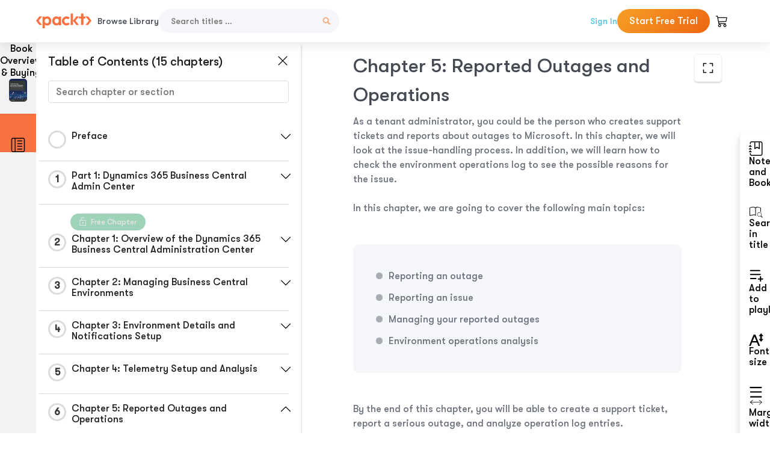

--- FILE ---
content_type: text/html; charset=UTF-8
request_url: https://subscription.packtpub.com/book/business-and-other/9781803234809/6
body_size: 15776
content:
<link rel="preconnect" href="https://static.packt-cdn.com" crossorigin>


<!DOCTYPE html>
<html lang="en">
<head>
    <meta charset="utf-8">
    <meta name="referrer" content="no-referrer-when-downgrade">
    <meta http-equiv="X-UA-Compatible" content="IE=edge">
    <meta name="viewport" content="width=device-width, initial-scale=1">
    
    <script>
        window.dataLayer = window.dataLayer || [];
        function gtag(){dataLayer.push(arguments);}

        gtag('consent', 'default', {
            'ad_user_data': 'denied',
            'ad_personalization': 'denied',
            'ad_storage': 'denied',
            'analytics_storage': 'denied',
            'region': ["AT", "BE", "BG", "HR", "CY", "CZ", "DK", "EE", "FI", "FR", "DE", "EL", "ES", "HU", "IE", "IS", "IT", "LI", "LV", "LT", "LU", "MT", "NL", "NO", "PL", "PT", "RO", "SK", "SI", "SE", "UK", "US-CA"]
        });
    </script>

    <title>Chapter 5: Reported Outages and Operations | Administrating Microsoft Dynamics 365 Business Central Online</title>
    <meta name="description" content="Chapter 5: Reported Outages and Operations. A chapter from Administrating Microsoft Dynamics 365 Business Central Online by Andrey Baludin" />
    <link rel="canonical" href="https://subscription.packtpub.com/book/business-and-other/9781803234809/6" />


    <meta name="robots" content="index,follow" />
    <link rel="preload" as="style" href="https://subscription.packtpub.com/rebuild/build/assets/subs-reader-6n3Hmdld.css" /><link rel="stylesheet" href="https://subscription.packtpub.com/rebuild/build/assets/subs-reader-6n3Hmdld.css" />        <link rel="modulepreload" href="https://subscription.packtpub.com/rebuild/build/assets/app-D8C_Afg7.js" /><script type="module" src="https://subscription.packtpub.com/rebuild/build/assets/app-D8C_Afg7.js"></script>
    <link rel="icon" href="/favicon.ico" sizes="48x48" >
<link rel="icon" href="/favicon.svg" sizes="any" type="image/svg+xml">
<link rel="apple-touch-icon" href="/apple-touch-icon.png"/>
    <style>
    @font-face {
        font-family: 'Outfit';
        font-style: normal;
        font-display: swap;
        src: local('Outfit'), url('https://subscription.packtpub.com/rebuild/build/assets/Outfit-VariableFont_wght-B-fmKU8E.woff2') format('woff2');
        font-weight: 100 1000;
    }

    * {
        font-family: 'Outfit', Arial, Helvetica, sans-serif;
        font-optical-sizing: auto;
        font-weight: 400;
        font-style: normal;
    }
</style>
            <style>
    @font-face {
        font-family:Walsheim;
        font-display: swap;
        src: url('https://subscription.packtpub.com/rebuild/build/assets/gt_walsheim_pro_regular-CYPdbqOU.woff2') format("woff2");
    }

    * {
        font-family: 'Walsheim', Arial, Helvetica, sans-serif;
        font-optical-sizing: auto;
        font-weight: 400;
        font-style: normal;
    }
</style>
        <!-- Open Graph Tags  -->
<meta property="og:url" content="https://subscription.packtpub.com/book/business-and-other/9781803234809/6" />
<meta property="og:site_name" content="Packt" />
<meta property="og:image" content="https://bookimages.packtpub.com/product-images/B18074/page_214.jpg" />
<meta property="og:image:secure_url" content="https://bookimages.packtpub.com/product-images/B18074/page_214.jpg" />
<meta property="og:title" content="Chapter 5: Reported Outages and Operations | Administrating Microsoft Dynamics 365 Business Central Online" />
<meta property="og:description" content="Chapter 5: Reported Outages and Operations. A chapter from Administrating Microsoft Dynamics 365 Business Central Online by Andrey Baludin" />

<!-- Twitter Tags  -->
<meta name="twitter:title" content="Chapter 5: Reported Outages and Operations | Administrating Microsoft Dynamics 365 Business Central Online" />
<meta name="twitter:description" content="Chapter 5: Reported Outages and Operations. A chapter from Administrating Microsoft Dynamics 365 Business Central Online by Andrey Baludin" />
    <!-- Twitter Card  -->
<meta name="twitter:card" content="summary" />
<meta name="twitter:site" content="@PacktPub" />
<meta name="twitter:creator" content="@PacktPub" />

<meta name="twitter:image" content="https://bookimages.packtpub.com/product-images/B18074/page_214.jpg" />

            <script>
            window.pageName = "subs-reader";
        </script>
                <script>
            window.packtPubBaseUrl = "https://www.packtpub.com/en-us";
        </script>
        
    <script>
        window.cartItems = [];
    </script>

    
    
    <script async src="https://91519dce225c6867.packtpub.com/gtag/js?id=G-Q4R8G7SJDK"></script>
    <script>
        window.dataLayer = window.dataLayer || [];
        function gtag(){dataLayer.push(arguments);}

        gtag('js', new Date());

        gtag('config', "G-Q4R8G7SJDK", {
            'server_container_url': 'https://91519dce225c6867.packtpub.com',
                    });

        gtag('consent', 'default', {
            'ad_user_data': 'denied',
            'ad_personalization': 'denied',
            'ad_storage': 'denied',
            'analytics_storage': 'denied',
            'region': ["AT", "BE", "BG", "HR", "CY", "CZ", "DK", "EE", "FI", "FR", "DE", "EL", "ES", "HU", "IE", "IS", "IT", "LI", "LV", "LT", "LU", "MT", "NL", "NO", "PL", "PT", "RO", "SK", "SI", "SE", "UK", "US-CA"]
        });

                                gtag('set', 'user_properties', {
                                'user_locale': 'en-us',
                                            });
            
                        gtag('config', 'G-Q4R8G7SJDK', {
                                'page_locale': 'en-us',
                'page_country': 'us',
                                'page_currency': 'USD'
            });
                        </script>
</head>

<body>
<div class="float-alert-container"></div>


<noscript>
        <iframe src="https://91519dce225c6867.packtpub.com/ns.html?id=GTM-N8ZG435Z" height="0" width="0" style="display:none;visibility:hidden"></iframe>
    </noscript>
<!-- End Google Tag Manager (noscript) -->
    <header class="header-sticky header full-width-container">
    <a href="https://subscription.packtpub.com" class="navbar-brand">
        <img src="/images/logo-new.svg" alt="Packt Logo" class="logo">
    </a>

    <div class="d-lg-inline navbar-nav desktop">
        <a href="https://subscription.packtpub.com/search" class="nav-link">
            Browse Library
        </a>
    </div>
    <form action="https://subscription.packtpub.com/search"
          class="d-flex form header-search-form desktop">
        <input required="" name="query" placeholder="Search titles …" type="text"
               class="mr-sm-2 form-control form-input" data-sharkid="__0">
        <button type="submit" class="header-search-form-btn">
            <img
    src="https://subscription.packtpub.com/rebuild/build/assets/search-BIeXIed5.svg"
    class="svg-icon icon icon-1"
    
    alt="Search icon"
/>
        </button>
    </form>

    
        <a href="https://www.packtpub.com/login?returnUrl=https://subscription.packtpub.com/book/business-and-other/9781803234809/6" rel="nofollow"
           class="nav-link auth-btn style-1 ml-auto desktop">
            Sign In
        </a>

                    <a href="https://www.packtpub.com/checkout-subscription/packt-subscription-monthly?freetrial=true" rel="nofollow"
               class="start-free-trial-btn subs-btn subs-btn-primary-gradient subs-btn-rounded desktop">
                Start Free Trial
            </a>
        
    
    <div class="header-searchbar-collapse collapse">
        <form action="https://subscription.packtpub.com/search" class="d-flex form header-search-form">
            <input required="" name="query" placeholder="Search titles …" type="text"
                   class="mr-sm-2 form-control form-input">
            <button type="submit" class="header-search-form-btn">
                <img
    src="https://subscription.packtpub.com/rebuild/build/assets/search-BIeXIed5.svg"
    class="svg-icon icon icon-1"
    
    alt="Search icon"
/>
            </button>
        </form>
    </div>

    <div
        class="nav-row navbar-nav mobile-search-parent device"
        data-toggle="header-searchbar-collapse"
        data-toggle-override="collapse"
        data-toggle-event="click"
        data-add-class-on-outside-click="collapse"
    >
        <img
    src="https://subscription.packtpub.com/rebuild/build/assets/close-BX_BCJyJ.svg"
    class="svg-icon icon switch-icon"
    
    alt="Close icon"
/>
        <img
    src="https://subscription.packtpub.com/rebuild/build/assets/search-BIeXIed5.svg"
    class="svg-icon icon default-icon"
    
    alt="Search icon"
/>
    </div>

    
        <div
            class="cart-btn-parent"
            data-toggle="header-cart-dropdown"
            data-add-class-on-outside-click="d-none"
        >
            <div class="btn-content">
                <img
    src="https://subscription.packtpub.com/rebuild/build/assets/cart-LNtEc-og.svg"
    class="svg-icon icon"
    
    alt="Account"
/>
                            </div>
            <ul class="dropdown-menu dropdown-menu-right header-cart-dropdown d-none">
    <div class="card">
        <div class="card-header">
            <div class="label">My Cart</div>
                    </div>

                    <div class="card-body empty-items">
                <div class="empty-label">Your cart is empty!</div>
            </div>
        
    </div>
</ul>
        </div>

    
    
    <div class="navbar-collapse collapse">
        <a href="https://subscription.packtpub.com/search" class="nav-link">
            Browse Library
        </a>
                    <a href="https://www.packtpub.com/login?returnUrl=https://subscription.packtpub.com/book/business-and-other/9781803234809/6" rel="nofollow"
               class="style-1 nav-link auth-btn">
                Sign In
            </a>
                            <a href="https://www.packtpub.com/checkout-subscription/packt-subscription-monthly?freetrial=true" rel="nofollow"
                   class="subs-btn subs-btn-primary-gradient subs-btn-rounded start-free-trial-btn">
                    Start Free Trial
                </a>
                        </div>

    <button
        class="navbar-toggler device"
        data-toggle="navbar-collapse"
        data-toggle-override="collapse"
        data-toggle-event="click"
        data-add-class-on-outside-click="collapse"
    >
        <img
    src="https://subscription.packtpub.com/rebuild/build/assets/close-BX_BCJyJ.svg"
    class="svg-icon icon switch-icon"
    
    alt="Close icon"
/>
        <img
    src="https://subscription.packtpub.com/rebuild/build/assets/navbar-menu-DmFh5blr.svg"
    class="svg-icon icon default-icon"
    
    alt="Icon"
/>
    </button>

    <div id="add-to-playlist" class="rebuild-modal  d-none" data-has-errors="">
    <div class="rebuild-modal-content ">
        <div class="rebuild-modal-content-header">
                <h3 class="rebuild-modal-title m-0 add-to-playlist-title">Add to playlist</h3>
    <h3 class="rebuild-modal-title m-0 create-playlist-title d-none">Create a Playlist</h3>
            <img
    src="https://subscription.packtpub.com/rebuild/build/assets/close-BX_BCJyJ.svg"
    class="svg-icon icon icon-4"
    data-modal-close="add-to-playlist"
    alt="Modal Close icon"
/>
       </div>
        <div class="rebuild-modal-content-body scrollbar">
                        <div class="logged-out-message">
            You need to login to use this feature.
        </div>
            </div>
            </div>
</div>
    </header>


    <div class="reader-page">
        <div id="main" class="hidden-sidebar">
            <div class="lhs-tabs-container">
    <ul class="lhs-tabs">
        <li id="tab-overview" data-target="overview" class="lhs-tabs-toggle">
            <span class="inline-tooltip right">Book Overview & Buying</span>
                        <img src="https://content.packt.com/B18074/cover_image.jpg"
     alt="Administrating Microsoft Dynamics 365 Business Central Online"
     srcset="https://content.packt.com/_/image/xsmall/B18074/cover_image.jpg 40w, https://content.packt.com/_/image/small/B18074/cover_image.jpg 60w, https://content.packt.com/_/image/medium/B18074/cover_image.jpg 80w, https://content.packt.com/_/image/large/B18074/cover_image.jpg 100w, https://content.packt.com/_/image/xlarge/B18074/cover_image.jpg 150w, https://content.packt.com/_/image/xxlarge/B18074/cover_image.jpg 200w, https://content.packt.com/_/image/original/B18074/cover_image.jpg 810w"
     sizes="30px"
     width="30"
     height="38"
     class="rounded-1"
     loading="lazy"
     fetchpriority="auto"
     onerror="this.onerror=null;this.srcset='';this.src='https://static.packt-cdn.com/assets/images/Packt-iPad-Logos_250x308.png'"
>
        </li>
        <li id="tab-toc" data-target="toc" class="lhs-tabs-toggle">
            <span class="inline-tooltip right">Table Of Contents</span>
            <img
    src="https://subscription.packtpub.com/rebuild/build/assets/new-toc-BUwxm80z.svg"
    class="svg-icon icon icon-4"
    
    alt="Toc"
/>
        </li>
            </ul>
    <div class="lhs-tabs-content">
        <section class="overview-panel lhs-tabs-panel">
    <div class="overview scroll-area" data-simplebar>
        <div class="overview-header desktop">
            <div class="overview-header__img-container">
                                <img src="https://content.packt.com/B18074/cover_image.jpg"
     alt="Administrating Microsoft Dynamics 365 Business Central Online"
     srcset="https://content.packt.com/_/image/xsmall/B18074/cover_image.jpg 40w, https://content.packt.com/_/image/small/B18074/cover_image.jpg 60w, https://content.packt.com/_/image/medium/B18074/cover_image.jpg 80w, https://content.packt.com/_/image/large/B18074/cover_image.jpg 100w, https://content.packt.com/_/image/xlarge/B18074/cover_image.jpg 150w, https://content.packt.com/_/image/xxlarge/B18074/cover_image.jpg 200w, https://content.packt.com/_/image/original/B18074/cover_image.jpg 810w"
     sizes="60px"
     width="60"
     height="74"
     class="rounded-1"
     loading="lazy"
     fetchpriority="auto"
     onerror="this.onerror=null;this.srcset='';this.src='https://static.packt-cdn.com/assets/images/Packt-iPad-Logos_250x308.png'"
>
            </div>
            <div class="overview-header__info-container">
                <div class="title-container">
                    <h4 id="bookTitle" class="title" data-book-title="Administrating Microsoft Dynamics 365 Business Central Online">Administrating Microsoft Dynamics 365 Business Central Online
                                            </h4>
                                            <h5 class="author">By :
                            <span class="author-names">

                                                                <span>Andrey Baludin</span>
                                                        </span>
                        </h5>
                    
                </div>
                <div id="customerReviews" class="customer-reviews ">
                    <div>
                        <span class="customer-reviews__heading__rating">
        <div class="vue-star-rating">
            <span class="vue-star-rating-star" style="margin-right: 0px;">
                <svg height="15" width="15"
                    viewBox="0 0 15 15" class="vue-star-rating-star" step="1">
                    <linearGradient id="desktop" x1="0" x2="100%" y1="0" y2="0">
                        <stop offset="82%" stop-color="#ffd055" stop-opacity="1">
                        </stop>
                        <stop offset="82%" stop-color="#d8d8d8" stop-opacity="1">
                        </stop>
                    </linearGradient>
                    <filter id="t8njk" height="130%" width="130%"
                        filterUnits="userSpaceOnUse">
                        <feGaussianBlur stdDeviation="0" result="coloredBlur">
                        </feGaussianBlur>
                        <feMerge>
                            <feMergeNode in="coloredBlur"></feMergeNode>
                            <feMergeNode in="SourceGraphic"></feMergeNode>
                        </feMerge>
                    </filter>
                    <polygon
                        points="6.818181818181818,0.7575757575757576,2.2727272727272725,15,13.636363636363637,5.909090909090909,0,5.909090909090909,11.363636363636363,15"
                        fill="url(#desktop)" stroke="#999" stroke-width="0" stroke-linejoin="miter">
                    </polygon>
                    <polygon
                        points="6.818181818181818,0.7575757575757576,2.2727272727272725,15,13.636363636363637,5.909090909090909,0,5.909090909090909,11.363636363636363,15"
                        fill="url(#desktop)"></polygon>
                </svg>
            </span>
        </div>

    <span class="customer-reviews__heading__rating--text">
        <span class="avarage-text">5</span> (<span class="total-count">5</span>)
    </span>
</span>
                    </div>
                </div>
                <div class="overview-header__info-container-buttons">
                                            
                        <div class="overview__buy-button">
    <a
            href="https://www.packtpub.com/product/administrating-microsoft-dynamics-365-business-central-online/9781803234809"
            target="_blank"
            id="buy-button"
            title="Buy this Book"
    >
        Buy this Book
    </a>
</div>
                                    </div>
            </div>
            <div class="panel__close">
    <img
    src="https://subscription.packtpub.com/rebuild/build/assets/close-BX_BCJyJ.svg"
    class="svg-icon icon icon-3"
    
    alt="close"
/>
</div>
<div class="panel__close white">
    <img
    src="https://subscription.packtpub.com/rebuild/build/assets/close-white-DMS8wjWH.svg"
    class="svg-icon icon icon-3"
    
    alt="close"
/>
</div>
        </div>
        <div class="overview-header mobile">
            <div class="overview-header__info-wrap">
                <div class="title-container-mobile">
                                        <img src="https://content.packt.com/B18074/cover_image.jpg"
     alt="Administrating Microsoft Dynamics 365 Business Central Online"
     srcset="https://content.packt.com/_/image/xsmall/B18074/cover_image.jpg 40w, https://content.packt.com/_/image/small/B18074/cover_image.jpg 60w, https://content.packt.com/_/image/medium/B18074/cover_image.jpg 80w, https://content.packt.com/_/image/large/B18074/cover_image.jpg 100w, https://content.packt.com/_/image/xlarge/B18074/cover_image.jpg 150w, https://content.packt.com/_/image/xxlarge/B18074/cover_image.jpg 200w, https://content.packt.com/_/image/original/B18074/cover_image.jpg 810w"
     sizes="60px"
     width="60"
     height="74"
     class="small-book-image"
     loading="lazy"
     fetchpriority="auto"
     onerror="this.onerror=null;this.srcset='';this.src='https://static.packt-cdn.com/assets/images/Packt-iPad-Logos_250x308.png'"
>

                    <div class="flex-column">
                        <h4 class="title">Administrating Microsoft Dynamics 365 Business Central Online</h4>
                        <div id="customerReviews" class="customer-reviews ">
                            <div>
                                <span class="customer-reviews__heading__rating">
        <div class="vue-star-rating">
            <span class="vue-star-rating-star" style="margin-right: 0px;">
                <svg height="15" width="15"
                    viewBox="0 0 15 15" class="vue-star-rating-star" step="1">
                    <linearGradient id="mobile" x1="0" x2="100%" y1="0" y2="0">
                        <stop offset="82%" stop-color="#ffd055" stop-opacity="1">
                        </stop>
                        <stop offset="82%" stop-color="#d8d8d8" stop-opacity="1">
                        </stop>
                    </linearGradient>
                    <filter id="t8njk" height="130%" width="130%"
                        filterUnits="userSpaceOnUse">
                        <feGaussianBlur stdDeviation="0" result="coloredBlur">
                        </feGaussianBlur>
                        <feMerge>
                            <feMergeNode in="coloredBlur"></feMergeNode>
                            <feMergeNode in="SourceGraphic"></feMergeNode>
                        </feMerge>
                    </filter>
                    <polygon
                        points="6.818181818181818,0.7575757575757576,2.2727272727272725,15,13.636363636363637,5.909090909090909,0,5.909090909090909,11.363636363636363,15"
                        fill="url(#mobile)" stroke="#999" stroke-width="0" stroke-linejoin="miter">
                    </polygon>
                    <polygon
                        points="6.818181818181818,0.7575757575757576,2.2727272727272725,15,13.636363636363637,5.909090909090909,0,5.909090909090909,11.363636363636363,15"
                        fill="url(#mobile)"></polygon>
                </svg>
            </span>
        </div>

    <span class="customer-reviews__heading__rating--text">
        <span class="avarage-text">5</span> (<span class="total-count">5</span>)
    </span>
</span>

                            </div>
                        </div>

                    </div>
                </div>
                                    <h5 class="author">By: <span class="author-names">
                                                        <span>Andrey Baludin</span>
                                                </span></h5>
                                <div class="panel__close">
    <svg fill="none" viewBox="0 0 24 24" height="24" width="24" xmlns="http://www.w3.org/2000/svg"
        class="close-btn">
        <path xmlns="http://www.w3.org/2000/svg"
            d="M6.96967 6.96967C7.26256 6.67678 7.73744 6.67678 8.03033 6.96967L12 10.9393L15.9697 6.96967C16.2626 6.67678 16.7374 6.67678 17.0303 6.96967C17.3232 7.26256 17.3232 7.73744 17.0303 8.03033L13.0607 12L17.0303 15.9697C17.3232 16.2626 17.3232 16.7374 17.0303 17.0303C16.7374 17.3232 16.2626 17.3232 15.9697 17.0303L12 13.0607L8.03033 17.0303C7.73744 17.3232 7.26256 17.3232 6.96967 17.0303C6.67678 16.7374 6.67678 16.2626 6.96967 15.9697L10.9393 12L6.96967 8.03033C6.67678 7.73744 6.67678 7.26256 6.96967 6.96967Z"
            fill="#202020"></path>
    </svg>
</div>
            </div>
            <div class="overview-header__info-container-buttons">
                
                                    <div class="overview__buy-button">
    <a
            href="https://www.packtpub.com/product/administrating-microsoft-dynamics-365-business-central-online/9781803234809"
            target="_blank"
            id="buy-button"
            title="Buy this Book"
    >
        Buy this Book
    </a>
</div>
                            </div>
        </div>
        <div class="overview-content">
            <h4 class="overview-content__title">Overview of this book</h4>
            <div class="contentfull-block">This book features all the information you need to get started with administrating Microsoft Dynamics 365 Business Central Online. It contains detailed information about the admin portal and cloud migration process, all based on real usage experience.
The book starts by covering the data migration process for developers, which will show you how to organize the data without code. You’ll also learn how the admin portal can be useful if you want to export a database copy, restore a backup, and set up telemetry to get detailed information about the call stack and operation statuses. As you progress, you’ll learn how to check your Business Central SaaS environment details, create new and different types of environments, and notifications, and keep your cloud data within limits. Later, you’ll explore how to set up cloud migration from an on-premise environment to SaaS, run the migration, upgrade data, and fix problems if something goes wrong.
By the end of this book, you’ll be able to create new production and sandbox environments, restore them from backups, analyze environment telemetry, and confidently migrate your data to the cloud.</div>
        </div>
    </div>
</section>
        <section class="toc-panel lhs-tabs-panel">
    <section class="scroll-area" data-simplebar>
        <div class="toc-panel__wrapper">
            <div class="toc-panel__header">
                <div class="toc-panel__header__title">
                    Table of Contents (<span class="chapter-count">15</span> chapters)
                </div>
                <div class="panel__close">
    <img
    src="https://subscription.packtpub.com/rebuild/build/assets/close-BX_BCJyJ.svg"
    class="svg-icon icon icon-3"
    
    alt="close"
/>
</div>
<div class="panel__close white">
    <img
    src="https://subscription.packtpub.com/rebuild/build/assets/close-white-DMS8wjWH.svg"
    class="svg-icon icon icon-3"
    
    alt="close"
/>
</div>
            </div>
            <div class="toc-search">
                <div class="form-group toc-search__form">
                    <input type="email" placeholder="Search chapter or section" class="form-control toc-search__form__input" data-toc-search>
                    <span class="clear-search">
                    <img
    src="https://subscription.packtpub.com/rebuild/build/assets/close-BX_BCJyJ.svg"
    class="svg-icon icon icon-2"
    
    alt="close"
/>
                    </span>
                </div>
            </div>
        </div>
        <div toc-data-auth="" class="toc-panel__contents">
                            <div class="toc-panel__contents__chapter" data-chapter-id="pref">
                                        <div class="toc-panel__contents__chapter__header">
                        <div class="toc-panel__contents__chapter__header__content">
                            <div class="toc-panel__contents__chapter__header__tracker">
                                <div class="circular-progress">
                                    <svg width="30" height="30">
                                        <circle cx="15" cy="15" r="13.5" stroke-width="3" class="progress-background">
                                        </circle>
                                        <circle cx="15" cy="15" r="13.5" stroke-width="3"
                                                stroke-dasharray="84.82300164692441" stroke-dashoffset="84.82300164692441"
                                                class="progress"></circle>
                                        <text x="15" y="15" class="percentage">
                                                                                    </text>
                                    </svg>
                                </div>
                            </div>
                            <div class="toc-panel__contents__chapter__header--title">
                                Preface
                                <div class="toc-panel__contents__chapter__header--title-progress d-none">
                                    <span class="status"></span>
                                    <span class="out-of"></span>
                                    <span class="percentage"></span>
                                </div>
                            </div>
                        </div>
                        <div class="toc-panel__contents__chapter__header__dropdown--icon">
                                                        <img
    src="https://subscription.packtpub.com/rebuild/build/assets/chevron-down-grey-D1AYdVO8.svg"
    class="svg-icon icon icon-3"
    aria-expanded="false" href="#sectionCollapse0" role="button"
    alt="chevron up"
/>
                                                    </div>
                    </div>
                    <div data-target="#sectionCollapse0" aria-expanded="true"
                         class="toc-panel__contents__chapter__section__dropdown ">
                        <div class="toc-panel__contents__chapter__section__dropdown__sections">
                                                            <div
                                    data-section-id="preflvl1sec01"
                                    class="toc-panel__contents__chapter__section__dropdown__sections__title ">
                                    <div class="toc-panel__contents__chapter__section__dropdown__sections__title--progress">
                                        <img
    src="https://subscription.packtpub.com/rebuild/build/assets/check-BpIpel2p.svg"
    class="svg-icon icon check-icon"
    
    alt="Icon"
/>
                                    </div>
                                                                            <a href="https://subscription.packtpub.com/book/business-and-other/9781803234809/pref/preflvl1sec01/preface">Preface</a>
                                                                    </div>
                                                            <div
                                    data-section-id="preflvl1sec02"
                                    class="toc-panel__contents__chapter__section__dropdown__sections__title ">
                                    <div class="toc-panel__contents__chapter__section__dropdown__sections__title--progress">
                                        <img
    src="https://subscription.packtpub.com/rebuild/build/assets/check-BpIpel2p.svg"
    class="svg-icon icon check-icon"
    
    alt="Icon"
/>
                                    </div>
                                                                            <a href="https://subscription.packtpub.com/book/business-and-other/9781803234809/pref/preflvl1sec02/who-this-book-is-for">Who this book is for</a>
                                                                    </div>
                                                            <div
                                    data-section-id="preflvl1sec03"
                                    class="toc-panel__contents__chapter__section__dropdown__sections__title ">
                                    <div class="toc-panel__contents__chapter__section__dropdown__sections__title--progress">
                                        <img
    src="https://subscription.packtpub.com/rebuild/build/assets/check-BpIpel2p.svg"
    class="svg-icon icon check-icon"
    
    alt="Icon"
/>
                                    </div>
                                                                            <a href="https://subscription.packtpub.com/book/business-and-other/9781803234809/pref/preflvl1sec03/what-this-book-covers">What this book covers</a>
                                                                    </div>
                                                            <div
                                    data-section-id="preflvl1sec04"
                                    class="toc-panel__contents__chapter__section__dropdown__sections__title ">
                                    <div class="toc-panel__contents__chapter__section__dropdown__sections__title--progress">
                                        <img
    src="https://subscription.packtpub.com/rebuild/build/assets/check-BpIpel2p.svg"
    class="svg-icon icon check-icon"
    
    alt="Icon"
/>
                                    </div>
                                                                            <a href="https://subscription.packtpub.com/book/business-and-other/9781803234809/pref/preflvl1sec04/to-get-the-most-out-of-this-book">To get the most out of this book</a>
                                                                    </div>
                                                            <div
                                    data-section-id="preflvl1sec05"
                                    class="toc-panel__contents__chapter__section__dropdown__sections__title ">
                                    <div class="toc-panel__contents__chapter__section__dropdown__sections__title--progress">
                                        <img
    src="https://subscription.packtpub.com/rebuild/build/assets/check-BpIpel2p.svg"
    class="svg-icon icon check-icon"
    
    alt="Icon"
/>
                                    </div>
                                                                            <a href="https://subscription.packtpub.com/book/business-and-other/9781803234809/pref/preflvl1sec05/download-the-color-images">Download the color images</a>
                                                                    </div>
                                                            <div
                                    data-section-id="preflvl1sec06"
                                    class="toc-panel__contents__chapter__section__dropdown__sections__title ">
                                    <div class="toc-panel__contents__chapter__section__dropdown__sections__title--progress">
                                        <img
    src="https://subscription.packtpub.com/rebuild/build/assets/check-BpIpel2p.svg"
    class="svg-icon icon check-icon"
    
    alt="Icon"
/>
                                    </div>
                                                                            <a href="https://subscription.packtpub.com/book/business-and-other/9781803234809/pref/preflvl1sec06/conventions-used">Conventions used</a>
                                                                    </div>
                                                            <div
                                    data-section-id="preflvl1sec07"
                                    class="toc-panel__contents__chapter__section__dropdown__sections__title ">
                                    <div class="toc-panel__contents__chapter__section__dropdown__sections__title--progress">
                                        <img
    src="https://subscription.packtpub.com/rebuild/build/assets/check-BpIpel2p.svg"
    class="svg-icon icon check-icon"
    
    alt="Icon"
/>
                                    </div>
                                                                            <a href="https://subscription.packtpub.com/book/business-and-other/9781803234809/pref/preflvl1sec07/get-in-touch">Get in touch</a>
                                                                    </div>
                                                            <div
                                    data-section-id="preflvl1sec08"
                                    class="toc-panel__contents__chapter__section__dropdown__sections__title ">
                                    <div class="toc-panel__contents__chapter__section__dropdown__sections__title--progress">
                                        <img
    src="https://subscription.packtpub.com/rebuild/build/assets/check-BpIpel2p.svg"
    class="svg-icon icon check-icon"
    
    alt="Icon"
/>
                                    </div>
                                                                            <a href="https://subscription.packtpub.com/book/business-and-other/9781803234809/pref/preflvl1sec08/share-your-thoughts">Share Your Thoughts</a>
                                                                    </div>
                                                    </div>
                    </div>
                </div>
                            <div class="toc-panel__contents__chapter" data-chapter-id="1">
                                        <div class="toc-panel__contents__chapter__header">
                        <div class="toc-panel__contents__chapter__header__content">
                            <div class="toc-panel__contents__chapter__header__tracker">
                                <div class="circular-progress">
                                    <svg width="30" height="30">
                                        <circle cx="15" cy="15" r="13.5" stroke-width="3" class="progress-background">
                                        </circle>
                                        <circle cx="15" cy="15" r="13.5" stroke-width="3"
                                                stroke-dasharray="84.82300164692441" stroke-dashoffset="84.82300164692441"
                                                class="progress"></circle>
                                        <text x="15" y="15" class="percentage">
                                                                                            1
                                                                                    </text>
                                    </svg>
                                </div>
                            </div>
                            <div class="toc-panel__contents__chapter__header--title">
                                Part 1: Dynamics 365 Business Central Admin Center
                                <div class="toc-panel__contents__chapter__header--title-progress d-none">
                                    <span class="status"></span>
                                    <span class="out-of"></span>
                                    <span class="percentage"></span>
                                </div>
                            </div>
                        </div>
                        <div class="toc-panel__contents__chapter__header__dropdown--icon">
                                                        <img
    src="https://subscription.packtpub.com/rebuild/build/assets/chevron-down-grey-D1AYdVO8.svg"
    class="svg-icon icon icon-3"
    aria-expanded="false" href="#sectionCollapse1" role="button"
    alt="chevron up"
/>
                                                    </div>
                    </div>
                    <div data-target="#sectionCollapse1" aria-expanded="true"
                         class="toc-panel__contents__chapter__section__dropdown ">
                        <div class="toc-panel__contents__chapter__section__dropdown__sections">
                                                            <div
                                    data-section-id="ch01lvl1sec01"
                                    class="toc-panel__contents__chapter__section__dropdown__sections__title ">
                                    <div class="toc-panel__contents__chapter__section__dropdown__sections__title--progress">
                                        <img
    src="https://subscription.packtpub.com/rebuild/build/assets/check-BpIpel2p.svg"
    class="svg-icon icon check-icon"
    
    alt="Icon"
/>
                                    </div>
                                                                            <a href="https://subscription.packtpub.com/book/business-and-other/9781803234809/1/ch01lvl1sec01/part-1-dynamics-365-business-central-admin-center">Part 1: Dynamics 365 Business Central Admin Center</a>
                                                                    </div>
                                                    </div>
                    </div>
                </div>
                            <div class="toc-panel__contents__chapter" data-chapter-id="2">
                                            <div class="free-chapter-parent">
                    <span class="free-chapter">
                        <img src="/images/lock-close.svg" class="svg-icon" alt="Lock" />
                        <span class="text">Free Chapter</span>
                    </span>
                        </div>
                                        <div class="toc-panel__contents__chapter__header">
                        <div class="toc-panel__contents__chapter__header__content">
                            <div class="toc-panel__contents__chapter__header__tracker">
                                <div class="circular-progress">
                                    <svg width="30" height="30">
                                        <circle cx="15" cy="15" r="13.5" stroke-width="3" class="progress-background">
                                        </circle>
                                        <circle cx="15" cy="15" r="13.5" stroke-width="3"
                                                stroke-dasharray="84.82300164692441" stroke-dashoffset="84.82300164692441"
                                                class="progress"></circle>
                                        <text x="15" y="15" class="percentage">
                                                                                            2
                                                                                    </text>
                                    </svg>
                                </div>
                            </div>
                            <div class="toc-panel__contents__chapter__header--title">
                                Chapter 1: Overview of the Dynamics 365 Business Central Administration Center
                                <div class="toc-panel__contents__chapter__header--title-progress d-none">
                                    <span class="status"></span>
                                    <span class="out-of"></span>
                                    <span class="percentage"></span>
                                </div>
                            </div>
                        </div>
                        <div class="toc-panel__contents__chapter__header__dropdown--icon">
                                                        <img
    src="https://subscription.packtpub.com/rebuild/build/assets/chevron-down-grey-D1AYdVO8.svg"
    class="svg-icon icon icon-3"
    aria-expanded="false" href="#sectionCollapse2" role="button"
    alt="chevron up"
/>
                                                    </div>
                    </div>
                    <div data-target="#sectionCollapse2" aria-expanded="true"
                         class="toc-panel__contents__chapter__section__dropdown ">
                        <div class="toc-panel__contents__chapter__section__dropdown__sections">
                                                            <div
                                    data-section-id="ch02lvl1sec02"
                                    class="toc-panel__contents__chapter__section__dropdown__sections__title ">
                                    <div class="toc-panel__contents__chapter__section__dropdown__sections__title--progress">
                                        <img
    src="https://subscription.packtpub.com/rebuild/build/assets/check-BpIpel2p.svg"
    class="svg-icon icon check-icon"
    
    alt="Icon"
/>
                                    </div>
                                                                            <a href="https://subscription.packtpub.com/book/business-and-other/9781803234809/2/ch02lvl1sec02/chapter-1-overview-of-the-dynamics-365-business-central-administration-center">Chapter 1: Overview of the Dynamics 365 Business Central Administration Center</a>
                                                                    </div>
                                                            <div
                                    data-section-id="ch02lvl1sec03"
                                    class="toc-panel__contents__chapter__section__dropdown__sections__title ">
                                    <div class="toc-panel__contents__chapter__section__dropdown__sections__title--progress">
                                        <img
    src="https://subscription.packtpub.com/rebuild/build/assets/check-BpIpel2p.svg"
    class="svg-icon icon check-icon"
    
    alt="Icon"
/>
                                    </div>
                                                                            <a href="https://subscription.packtpub.com/book/business-and-other/9781803234809/2/ch02lvl1sec03/technical-requirements">Technical requirements</a>
                                                                    </div>
                                                            <div
                                    data-section-id="ch02lvl1sec04"
                                    class="toc-panel__contents__chapter__section__dropdown__sections__title ">
                                    <div class="toc-panel__contents__chapter__section__dropdown__sections__title--progress">
                                        <img
    src="https://subscription.packtpub.com/rebuild/build/assets/check-BpIpel2p.svg"
    class="svg-icon icon check-icon"
    
    alt="Icon"
/>
                                    </div>
                                                                            <a href="https://subscription.packtpub.com/book/business-and-other/9781803234809/2/ch02lvl1sec04/the-admin-center-main-page">The Admin Center main page</a>
                                                                    </div>
                                                            <div
                                    data-section-id="ch02lvl1sec05"
                                    class="toc-panel__contents__chapter__section__dropdown__sections__title ">
                                    <div class="toc-panel__contents__chapter__section__dropdown__sections__title--progress">
                                        <img
    src="https://subscription.packtpub.com/rebuild/build/assets/check-BpIpel2p.svg"
    class="svg-icon icon check-icon"
    
    alt="Icon"
/>
                                    </div>
                                                                            <a href="https://subscription.packtpub.com/book/business-and-other/9781803234809/2/ch02lvl1sec05/required-roles">Required roles</a>
                                                                    </div>
                                                            <div
                                    data-section-id="ch02lvl1sec06"
                                    class="toc-panel__contents__chapter__section__dropdown__sections__title ">
                                    <div class="toc-panel__contents__chapter__section__dropdown__sections__title--progress">
                                        <img
    src="https://subscription.packtpub.com/rebuild/build/assets/check-BpIpel2p.svg"
    class="svg-icon icon check-icon"
    
    alt="Icon"
/>
                                    </div>
                                                                            <a href="https://subscription.packtpub.com/book/business-and-other/9781803234809/2/ch02lvl1sec06/environment-types-and-limits">Environment types and limits</a>
                                                                    </div>
                                                            <div
                                    data-section-id="ch02lvl1sec07"
                                    class="toc-panel__contents__chapter__section__dropdown__sections__title ">
                                    <div class="toc-panel__contents__chapter__section__dropdown__sections__title--progress">
                                        <img
    src="https://subscription.packtpub.com/rebuild/build/assets/check-BpIpel2p.svg"
    class="svg-icon icon check-icon"
    
    alt="Icon"
/>
                                    </div>
                                                                            <a href="https://subscription.packtpub.com/book/business-and-other/9781803234809/2/ch02lvl1sec07/summary">Summary</a>
                                                                    </div>
                                                    </div>
                    </div>
                </div>
                            <div class="toc-panel__contents__chapter" data-chapter-id="3">
                                        <div class="toc-panel__contents__chapter__header">
                        <div class="toc-panel__contents__chapter__header__content">
                            <div class="toc-panel__contents__chapter__header__tracker">
                                <div class="circular-progress">
                                    <svg width="30" height="30">
                                        <circle cx="15" cy="15" r="13.5" stroke-width="3" class="progress-background">
                                        </circle>
                                        <circle cx="15" cy="15" r="13.5" stroke-width="3"
                                                stroke-dasharray="84.82300164692441" stroke-dashoffset="84.82300164692441"
                                                class="progress"></circle>
                                        <text x="15" y="15" class="percentage">
                                                                                            3
                                                                                    </text>
                                    </svg>
                                </div>
                            </div>
                            <div class="toc-panel__contents__chapter__header--title">
                                Chapter 2: Managing Business Central Environments
                                <div class="toc-panel__contents__chapter__header--title-progress d-none">
                                    <span class="status"></span>
                                    <span class="out-of"></span>
                                    <span class="percentage"></span>
                                </div>
                            </div>
                        </div>
                        <div class="toc-panel__contents__chapter__header__dropdown--icon">
                                                        <img
    src="https://subscription.packtpub.com/rebuild/build/assets/chevron-down-grey-D1AYdVO8.svg"
    class="svg-icon icon icon-3"
    aria-expanded="false" href="#sectionCollapse3" role="button"
    alt="chevron up"
/>
                                                    </div>
                    </div>
                    <div data-target="#sectionCollapse3" aria-expanded="true"
                         class="toc-panel__contents__chapter__section__dropdown ">
                        <div class="toc-panel__contents__chapter__section__dropdown__sections">
                                                            <div
                                    data-section-id="ch03lvl1sec08"
                                    class="toc-panel__contents__chapter__section__dropdown__sections__title ">
                                    <div class="toc-panel__contents__chapter__section__dropdown__sections__title--progress">
                                        <img
    src="https://subscription.packtpub.com/rebuild/build/assets/check-BpIpel2p.svg"
    class="svg-icon icon check-icon"
    
    alt="Icon"
/>
                                    </div>
                                                                            <a href="https://subscription.packtpub.com/book/business-and-other/9781803234809/3/ch03lvl1sec08/chapter-2-managing-business-central-environments">Chapter 2: Managing Business Central Environments</a>
                                                                    </div>
                                                            <div
                                    data-section-id="ch03lvl1sec09"
                                    class="toc-panel__contents__chapter__section__dropdown__sections__title ">
                                    <div class="toc-panel__contents__chapter__section__dropdown__sections__title--progress">
                                        <img
    src="https://subscription.packtpub.com/rebuild/build/assets/check-BpIpel2p.svg"
    class="svg-icon icon check-icon"
    
    alt="Icon"
/>
                                    </div>
                                                                            <a href="https://subscription.packtpub.com/book/business-and-other/9781803234809/3/ch03lvl1sec09/understanding-the-environments-list">Understanding the Environments list</a>
                                                                    </div>
                                                            <div
                                    data-section-id="ch03lvl1sec10"
                                    class="toc-panel__contents__chapter__section__dropdown__sections__title ">
                                    <div class="toc-panel__contents__chapter__section__dropdown__sections__title--progress">
                                        <img
    src="https://subscription.packtpub.com/rebuild/build/assets/check-BpIpel2p.svg"
    class="svg-icon icon check-icon"
    
    alt="Icon"
/>
                                    </div>
                                                                            <a href="https://subscription.packtpub.com/book/business-and-other/9781803234809/3/ch03lvl1sec10/creating-a-production-or-sandbox-environment">Creating a production or sandbox environment</a>
                                                                    </div>
                                                            <div
                                    data-section-id="ch03lvl1sec11"
                                    class="toc-panel__contents__chapter__section__dropdown__sections__title ">
                                    <div class="toc-panel__contents__chapter__section__dropdown__sections__title--progress">
                                        <img
    src="https://subscription.packtpub.com/rebuild/build/assets/check-BpIpel2p.svg"
    class="svg-icon icon check-icon"
    
    alt="Icon"
/>
                                    </div>
                                                                            <a href="https://subscription.packtpub.com/book/business-and-other/9781803234809/3/ch03lvl1sec11/creating-a-copy-of-the-existing-environment">Creating a copy of the existing environment</a>
                                                                    </div>
                                                            <div
                                    data-section-id="ch03lvl1sec12"
                                    class="toc-panel__contents__chapter__section__dropdown__sections__title ">
                                    <div class="toc-panel__contents__chapter__section__dropdown__sections__title--progress">
                                        <img
    src="https://subscription.packtpub.com/rebuild/build/assets/check-BpIpel2p.svg"
    class="svg-icon icon check-icon"
    
    alt="Icon"
/>
                                    </div>
                                                                            <a href="https://subscription.packtpub.com/book/business-and-other/9781803234809/3/ch03lvl1sec12/summary">Summary</a>
                                                                    </div>
                                                    </div>
                    </div>
                </div>
                            <div class="toc-panel__contents__chapter" data-chapter-id="4">
                                        <div class="toc-panel__contents__chapter__header">
                        <div class="toc-panel__contents__chapter__header__content">
                            <div class="toc-panel__contents__chapter__header__tracker">
                                <div class="circular-progress">
                                    <svg width="30" height="30">
                                        <circle cx="15" cy="15" r="13.5" stroke-width="3" class="progress-background">
                                        </circle>
                                        <circle cx="15" cy="15" r="13.5" stroke-width="3"
                                                stroke-dasharray="84.82300164692441" stroke-dashoffset="84.82300164692441"
                                                class="progress"></circle>
                                        <text x="15" y="15" class="percentage">
                                                                                            4
                                                                                    </text>
                                    </svg>
                                </div>
                            </div>
                            <div class="toc-panel__contents__chapter__header--title">
                                Chapter 3: Environment Details and Notifications Setup
                                <div class="toc-panel__contents__chapter__header--title-progress d-none">
                                    <span class="status"></span>
                                    <span class="out-of"></span>
                                    <span class="percentage"></span>
                                </div>
                            </div>
                        </div>
                        <div class="toc-panel__contents__chapter__header__dropdown--icon">
                                                        <img
    src="https://subscription.packtpub.com/rebuild/build/assets/chevron-down-grey-D1AYdVO8.svg"
    class="svg-icon icon icon-3"
    aria-expanded="false" href="#sectionCollapse4" role="button"
    alt="chevron up"
/>
                                                    </div>
                    </div>
                    <div data-target="#sectionCollapse4" aria-expanded="true"
                         class="toc-panel__contents__chapter__section__dropdown ">
                        <div class="toc-panel__contents__chapter__section__dropdown__sections">
                                                            <div
                                    data-section-id="ch04lvl1sec13"
                                    class="toc-panel__contents__chapter__section__dropdown__sections__title ">
                                    <div class="toc-panel__contents__chapter__section__dropdown__sections__title--progress">
                                        <img
    src="https://subscription.packtpub.com/rebuild/build/assets/check-BpIpel2p.svg"
    class="svg-icon icon check-icon"
    
    alt="Icon"
/>
                                    </div>
                                                                            <a href="https://subscription.packtpub.com/book/business-and-other/9781803234809/4/ch04lvl1sec13/chapter-3-environment-details-and-notifications-setup">Chapter 3: Environment Details and Notifications Setup</a>
                                                                    </div>
                                                            <div
                                    data-section-id="ch04lvl1sec14"
                                    class="toc-panel__contents__chapter__section__dropdown__sections__title ">
                                    <div class="toc-panel__contents__chapter__section__dropdown__sections__title--progress">
                                        <img
    src="https://subscription.packtpub.com/rebuild/build/assets/check-BpIpel2p.svg"
    class="svg-icon icon check-icon"
    
    alt="Icon"
/>
                                    </div>
                                                                            <a href="https://subscription.packtpub.com/book/business-and-other/9781803234809/4/ch04lvl1sec14/detailed-information-about-your-environment">Detailed information about your environment</a>
                                                                    </div>
                                                            <div
                                    data-section-id="ch04lvl1sec15"
                                    class="toc-panel__contents__chapter__section__dropdown__sections__title ">
                                    <div class="toc-panel__contents__chapter__section__dropdown__sections__title--progress">
                                        <img
    src="https://subscription.packtpub.com/rebuild/build/assets/check-BpIpel2p.svg"
    class="svg-icon icon check-icon"
    
    alt="Icon"
/>
                                    </div>
                                                                            <a href="https://subscription.packtpub.com/book/business-and-other/9781803234809/4/ch04lvl1sec15/the-security-group-setup">The security group setup</a>
                                                                    </div>
                                                            <div
                                    data-section-id="ch04lvl1sec16"
                                    class="toc-panel__contents__chapter__section__dropdown__sections__title ">
                                    <div class="toc-panel__contents__chapter__section__dropdown__sections__title--progress">
                                        <img
    src="https://subscription.packtpub.com/rebuild/build/assets/check-BpIpel2p.svg"
    class="svg-icon icon check-icon"
    
    alt="Icon"
/>
                                    </div>
                                                                            <a href="https://subscription.packtpub.com/book/business-and-other/9781803234809/4/ch04lvl1sec16/notification-setup">Notification setup</a>
                                                                    </div>
                                                            <div
                                    data-section-id="ch04lvl1sec17"
                                    class="toc-panel__contents__chapter__section__dropdown__sections__title ">
                                    <div class="toc-panel__contents__chapter__section__dropdown__sections__title--progress">
                                        <img
    src="https://subscription.packtpub.com/rebuild/build/assets/check-BpIpel2p.svg"
    class="svg-icon icon check-icon"
    
    alt="Icon"
/>
                                    </div>
                                                                            <a href="https://subscription.packtpub.com/book/business-and-other/9781803234809/4/ch04lvl1sec17/upgrade-scheduling">Upgrade scheduling</a>
                                                                    </div>
                                                            <div
                                    data-section-id="ch04lvl1sec18"
                                    class="toc-panel__contents__chapter__section__dropdown__sections__title ">
                                    <div class="toc-panel__contents__chapter__section__dropdown__sections__title--progress">
                                        <img
    src="https://subscription.packtpub.com/rebuild/build/assets/check-BpIpel2p.svg"
    class="svg-icon icon check-icon"
    
    alt="Icon"
/>
                                    </div>
                                                                            <a href="https://subscription.packtpub.com/book/business-and-other/9781803234809/4/ch04lvl1sec18/apps-and-sessions">Apps and sessions</a>
                                                                    </div>
                                                            <div
                                    data-section-id="ch04lvl1sec19"
                                    class="toc-panel__contents__chapter__section__dropdown__sections__title ">
                                    <div class="toc-panel__contents__chapter__section__dropdown__sections__title--progress">
                                        <img
    src="https://subscription.packtpub.com/rebuild/build/assets/check-BpIpel2p.svg"
    class="svg-icon icon check-icon"
    
    alt="Icon"
/>
                                    </div>
                                                                            <a href="https://subscription.packtpub.com/book/business-and-other/9781803234809/4/ch04lvl1sec19/database-export">Database export</a>
                                                                    </div>
                                                            <div
                                    data-section-id="ch04lvl1sec20"
                                    class="toc-panel__contents__chapter__section__dropdown__sections__title ">
                                    <div class="toc-panel__contents__chapter__section__dropdown__sections__title--progress">
                                        <img
    src="https://subscription.packtpub.com/rebuild/build/assets/check-BpIpel2p.svg"
    class="svg-icon icon check-icon"
    
    alt="Icon"
/>
                                    </div>
                                                                            <a href="https://subscription.packtpub.com/book/business-and-other/9781803234809/4/ch04lvl1sec20/backup-restore">Backup restore</a>
                                                                    </div>
                                                            <div
                                    data-section-id="ch04lvl1sec21"
                                    class="toc-panel__contents__chapter__section__dropdown__sections__title ">
                                    <div class="toc-panel__contents__chapter__section__dropdown__sections__title--progress">
                                        <img
    src="https://subscription.packtpub.com/rebuild/build/assets/check-BpIpel2p.svg"
    class="svg-icon icon check-icon"
    
    alt="Icon"
/>
                                    </div>
                                                                            <a href="https://subscription.packtpub.com/book/business-and-other/9781803234809/4/ch04lvl1sec21/summary">Summary</a>
                                                                    </div>
                                                    </div>
                    </div>
                </div>
                            <div class="toc-panel__contents__chapter" data-chapter-id="5">
                                        <div class="toc-panel__contents__chapter__header">
                        <div class="toc-panel__contents__chapter__header__content">
                            <div class="toc-panel__contents__chapter__header__tracker">
                                <div class="circular-progress">
                                    <svg width="30" height="30">
                                        <circle cx="15" cy="15" r="13.5" stroke-width="3" class="progress-background">
                                        </circle>
                                        <circle cx="15" cy="15" r="13.5" stroke-width="3"
                                                stroke-dasharray="84.82300164692441" stroke-dashoffset="84.82300164692441"
                                                class="progress"></circle>
                                        <text x="15" y="15" class="percentage">
                                                                                            5
                                                                                    </text>
                                    </svg>
                                </div>
                            </div>
                            <div class="toc-panel__contents__chapter__header--title">
                                Chapter 4: Telemetry Setup and Analysis
                                <div class="toc-panel__contents__chapter__header--title-progress d-none">
                                    <span class="status"></span>
                                    <span class="out-of"></span>
                                    <span class="percentage"></span>
                                </div>
                            </div>
                        </div>
                        <div class="toc-panel__contents__chapter__header__dropdown--icon">
                                                        <img
    src="https://subscription.packtpub.com/rebuild/build/assets/chevron-down-grey-D1AYdVO8.svg"
    class="svg-icon icon icon-3"
    aria-expanded="false" href="#sectionCollapse5" role="button"
    alt="chevron up"
/>
                                                    </div>
                    </div>
                    <div data-target="#sectionCollapse5" aria-expanded="true"
                         class="toc-panel__contents__chapter__section__dropdown ">
                        <div class="toc-panel__contents__chapter__section__dropdown__sections">
                                                            <div
                                    data-section-id="ch05lvl1sec22"
                                    class="toc-panel__contents__chapter__section__dropdown__sections__title ">
                                    <div class="toc-panel__contents__chapter__section__dropdown__sections__title--progress">
                                        <img
    src="https://subscription.packtpub.com/rebuild/build/assets/check-BpIpel2p.svg"
    class="svg-icon icon check-icon"
    
    alt="Icon"
/>
                                    </div>
                                                                            <a href="https://subscription.packtpub.com/book/business-and-other/9781803234809/5/ch05lvl1sec22/chapter-4-telemetry-setup-and-analysis">Chapter 4: Telemetry Setup and Analysis</a>
                                                                    </div>
                                                            <div
                                    data-section-id="ch05lvl1sec23"
                                    class="toc-panel__contents__chapter__section__dropdown__sections__title ">
                                    <div class="toc-panel__contents__chapter__section__dropdown__sections__title--progress">
                                        <img
    src="https://subscription.packtpub.com/rebuild/build/assets/check-BpIpel2p.svg"
    class="svg-icon icon check-icon"
    
    alt="Icon"
/>
                                    </div>
                                                                            <a href="https://subscription.packtpub.com/book/business-and-other/9781803234809/5/ch05lvl1sec23/environment-telemetry-in-the-admin-portal">Environment telemetry in the Admin portal</a>
                                                                    </div>
                                                            <div
                                    data-section-id="ch05lvl1sec24"
                                    class="toc-panel__contents__chapter__section__dropdown__sections__title ">
                                    <div class="toc-panel__contents__chapter__section__dropdown__sections__title--progress">
                                        <img
    src="https://subscription.packtpub.com/rebuild/build/assets/check-BpIpel2p.svg"
    class="svg-icon icon check-icon"
    
    alt="Icon"
/>
                                    </div>
                                                                            <a href="https://subscription.packtpub.com/book/business-and-other/9781803234809/5/ch05lvl1sec24/analyzing-telemetry">Analyzing telemetry</a>
                                                                    </div>
                                                            <div
                                    data-section-id="ch05lvl1sec25"
                                    class="toc-panel__contents__chapter__section__dropdown__sections__title ">
                                    <div class="toc-panel__contents__chapter__section__dropdown__sections__title--progress">
                                        <img
    src="https://subscription.packtpub.com/rebuild/build/assets/check-BpIpel2p.svg"
    class="svg-icon icon check-icon"
    
    alt="Icon"
/>
                                    </div>
                                                                            <a href="https://subscription.packtpub.com/book/business-and-other/9781803234809/5/ch05lvl1sec25/summary">Summary</a>
                                                                    </div>
                                                    </div>
                    </div>
                </div>
                            <div class="toc-panel__contents__chapter" data-chapter-id="6">
                                        <div class="toc-panel__contents__chapter__header">
                        <div class="toc-panel__contents__chapter__header__content">
                            <div class="toc-panel__contents__chapter__header__tracker">
                                <div class="circular-progress">
                                    <svg width="30" height="30">
                                        <circle cx="15" cy="15" r="13.5" stroke-width="3" class="progress-background">
                                        </circle>
                                        <circle cx="15" cy="15" r="13.5" stroke-width="3"
                                                stroke-dasharray="84.82300164692441" stroke-dashoffset="84.82300164692441"
                                                class="progress"></circle>
                                        <text x="15" y="15" class="percentage">
                                                                                            6
                                                                                    </text>
                                    </svg>
                                </div>
                            </div>
                            <div class="toc-panel__contents__chapter__header--title">
                                Chapter 5: Reported Outages and Operations
                                <div class="toc-panel__contents__chapter__header--title-progress d-none">
                                    <span class="status"></span>
                                    <span class="out-of"></span>
                                    <span class="percentage"></span>
                                </div>
                            </div>
                        </div>
                        <div class="toc-panel__contents__chapter__header__dropdown--icon">
                                                        <img
    src="https://subscription.packtpub.com/rebuild/build/assets/chevron-up-grey-CJySprCs.svg"
    class="svg-icon icon icon-3"
    aria-expanded="true" href="#sectionCollapse6" role="button"
    alt="chevron up"
/>
                                                    </div>
                    </div>
                    <div data-target="#sectionCollapse6" aria-expanded="true"
                         class="toc-panel__contents__chapter__section__dropdown show">
                        <div class="toc-panel__contents__chapter__section__dropdown__sections">
                                                            <div
                                    data-section-id="ch06lvl1sec26"
                                    class="toc-panel__contents__chapter__section__dropdown__sections__title active">
                                    <div class="toc-panel__contents__chapter__section__dropdown__sections__title--progress">
                                        <img
    src="https://subscription.packtpub.com/rebuild/build/assets/check-BpIpel2p.svg"
    class="svg-icon icon check-icon"
    
    alt="Icon"
/>
                                    </div>
                                                                            <a href="https://subscription.packtpub.com/book/business-and-other/9781803234809/6/ch06lvl1sec26/chapter-5-reported-outages-and-operations">Chapter 5: Reported Outages and Operations</a>
                                                                    </div>
                                                            <div
                                    data-section-id="ch06lvl1sec27"
                                    class="toc-panel__contents__chapter__section__dropdown__sections__title ">
                                    <div class="toc-panel__contents__chapter__section__dropdown__sections__title--progress">
                                        <img
    src="https://subscription.packtpub.com/rebuild/build/assets/check-BpIpel2p.svg"
    class="svg-icon icon check-icon"
    
    alt="Icon"
/>
                                    </div>
                                                                            <a href="https://subscription.packtpub.com/book/business-and-other/9781803234809/6/ch06lvl1sec27/reporting-an-outage">Reporting an outage</a>
                                                                    </div>
                                                            <div
                                    data-section-id="ch06lvl1sec28"
                                    class="toc-panel__contents__chapter__section__dropdown__sections__title ">
                                    <div class="toc-panel__contents__chapter__section__dropdown__sections__title--progress">
                                        <img
    src="https://subscription.packtpub.com/rebuild/build/assets/check-BpIpel2p.svg"
    class="svg-icon icon check-icon"
    
    alt="Icon"
/>
                                    </div>
                                                                            <a href="https://subscription.packtpub.com/book/business-and-other/9781803234809/6/ch06lvl1sec28/report-issue">Report issue</a>
                                                                    </div>
                                                            <div
                                    data-section-id="ch06lvl1sec29"
                                    class="toc-panel__contents__chapter__section__dropdown__sections__title ">
                                    <div class="toc-panel__contents__chapter__section__dropdown__sections__title--progress">
                                        <img
    src="https://subscription.packtpub.com/rebuild/build/assets/check-BpIpel2p.svg"
    class="svg-icon icon check-icon"
    
    alt="Icon"
/>
                                    </div>
                                                                            <a href="https://subscription.packtpub.com/book/business-and-other/9781803234809/6/ch06lvl1sec29/environment-operations-analysis">Environment operations analysis</a>
                                                                    </div>
                                                            <div
                                    data-section-id="ch06lvl1sec30"
                                    class="toc-panel__contents__chapter__section__dropdown__sections__title ">
                                    <div class="toc-panel__contents__chapter__section__dropdown__sections__title--progress">
                                        <img
    src="https://subscription.packtpub.com/rebuild/build/assets/check-BpIpel2p.svg"
    class="svg-icon icon check-icon"
    
    alt="Icon"
/>
                                    </div>
                                                                            <a href="https://subscription.packtpub.com/book/business-and-other/9781803234809/6/ch06lvl1sec30/summary">Summary</a>
                                                                    </div>
                                                    </div>
                    </div>
                </div>
                            <div class="toc-panel__contents__chapter" data-chapter-id="7">
                                        <div class="toc-panel__contents__chapter__header">
                        <div class="toc-panel__contents__chapter__header__content">
                            <div class="toc-panel__contents__chapter__header__tracker">
                                <div class="circular-progress">
                                    <svg width="30" height="30">
                                        <circle cx="15" cy="15" r="13.5" stroke-width="3" class="progress-background">
                                        </circle>
                                        <circle cx="15" cy="15" r="13.5" stroke-width="3"
                                                stroke-dasharray="84.82300164692441" stroke-dashoffset="84.82300164692441"
                                                class="progress"></circle>
                                        <text x="15" y="15" class="percentage">
                                                                                            7
                                                                                    </text>
                                    </svg>
                                </div>
                            </div>
                            <div class="toc-panel__contents__chapter__header--title">
                                Chapter 6: Tenant Capacity Management
                                <div class="toc-panel__contents__chapter__header--title-progress d-none">
                                    <span class="status"></span>
                                    <span class="out-of"></span>
                                    <span class="percentage"></span>
                                </div>
                            </div>
                        </div>
                        <div class="toc-panel__contents__chapter__header__dropdown--icon">
                                                        <img
    src="https://subscription.packtpub.com/rebuild/build/assets/chevron-down-grey-D1AYdVO8.svg"
    class="svg-icon icon icon-3"
    aria-expanded="false" href="#sectionCollapse7" role="button"
    alt="chevron up"
/>
                                                    </div>
                    </div>
                    <div data-target="#sectionCollapse7" aria-expanded="true"
                         class="toc-panel__contents__chapter__section__dropdown ">
                        <div class="toc-panel__contents__chapter__section__dropdown__sections">
                                                            <div
                                    data-section-id="ch07lvl1sec31"
                                    class="toc-panel__contents__chapter__section__dropdown__sections__title ">
                                    <div class="toc-panel__contents__chapter__section__dropdown__sections__title--progress">
                                        <img
    src="https://subscription.packtpub.com/rebuild/build/assets/check-BpIpel2p.svg"
    class="svg-icon icon check-icon"
    
    alt="Icon"
/>
                                    </div>
                                                                            <a href="https://subscription.packtpub.com/book/business-and-other/9781803234809/7/ch07lvl1sec31/chapter-6-tenant-capacity-management">Chapter 6: Tenant Capacity Management</a>
                                                                    </div>
                                                            <div
                                    data-section-id="ch07lvl1sec32"
                                    class="toc-panel__contents__chapter__section__dropdown__sections__title ">
                                    <div class="toc-panel__contents__chapter__section__dropdown__sections__title--progress">
                                        <img
    src="https://subscription.packtpub.com/rebuild/build/assets/check-BpIpel2p.svg"
    class="svg-icon icon check-icon"
    
    alt="Icon"
/>
                                    </div>
                                                                            <a href="https://subscription.packtpub.com/book/business-and-other/9781803234809/7/ch07lvl1sec32/storage-capacity-usage">Storage capacity usage</a>
                                                                    </div>
                                                            <div
                                    data-section-id="ch07lvl1sec33"
                                    class="toc-panel__contents__chapter__section__dropdown__sections__title ">
                                    <div class="toc-panel__contents__chapter__section__dropdown__sections__title--progress">
                                        <img
    src="https://subscription.packtpub.com/rebuild/build/assets/check-BpIpel2p.svg"
    class="svg-icon icon check-icon"
    
    alt="Icon"
/>
                                    </div>
                                                                            <a href="https://subscription.packtpub.com/book/business-and-other/9781803234809/7/ch07lvl1sec33/storage-usage-by-environment">Storage usage by environment</a>
                                                                    </div>
                                                            <div
                                    data-section-id="ch07lvl1sec34"
                                    class="toc-panel__contents__chapter__section__dropdown__sections__title ">
                                    <div class="toc-panel__contents__chapter__section__dropdown__sections__title--progress">
                                        <img
    src="https://subscription.packtpub.com/rebuild/build/assets/check-BpIpel2p.svg"
    class="svg-icon icon check-icon"
    
    alt="Icon"
/>
                                    </div>
                                                                            <a href="https://subscription.packtpub.com/book/business-and-other/9781803234809/7/ch07lvl1sec34/some-practical-advice-on-how-to-keep-your-data-within-limits">Some practical advice on how to keep your data within limits</a>
                                                                    </div>
                                                            <div
                                    data-section-id="ch07lvl1sec35"
                                    class="toc-panel__contents__chapter__section__dropdown__sections__title ">
                                    <div class="toc-panel__contents__chapter__section__dropdown__sections__title--progress">
                                        <img
    src="https://subscription.packtpub.com/rebuild/build/assets/check-BpIpel2p.svg"
    class="svg-icon icon check-icon"
    
    alt="Icon"
/>
                                    </div>
                                                                            <a href="https://subscription.packtpub.com/book/business-and-other/9781803234809/7/ch07lvl1sec35/big-customers">Big customers</a>
                                                                    </div>
                                                            <div
                                    data-section-id="ch07lvl1sec36"
                                    class="toc-panel__contents__chapter__section__dropdown__sections__title ">
                                    <div class="toc-panel__contents__chapter__section__dropdown__sections__title--progress">
                                        <img
    src="https://subscription.packtpub.com/rebuild/build/assets/check-BpIpel2p.svg"
    class="svg-icon icon check-icon"
    
    alt="Icon"
/>
                                    </div>
                                                                            <a href="https://subscription.packtpub.com/book/business-and-other/9781803234809/7/ch07lvl1sec36/summary">Summary</a>
                                                                    </div>
                                                    </div>
                    </div>
                </div>
                            <div class="toc-panel__contents__chapter" data-chapter-id="8">
                                        <div class="toc-panel__contents__chapter__header">
                        <div class="toc-panel__contents__chapter__header__content">
                            <div class="toc-panel__contents__chapter__header__tracker">
                                <div class="circular-progress">
                                    <svg width="30" height="30">
                                        <circle cx="15" cy="15" r="13.5" stroke-width="3" class="progress-background">
                                        </circle>
                                        <circle cx="15" cy="15" r="13.5" stroke-width="3"
                                                stroke-dasharray="84.82300164692441" stroke-dashoffset="84.82300164692441"
                                                class="progress"></circle>
                                        <text x="15" y="15" class="percentage">
                                                                                            8
                                                                                    </text>
                                    </svg>
                                </div>
                            </div>
                            <div class="toc-panel__contents__chapter__header--title">
                                Chapter 7: Admin Center APIs
                                <div class="toc-panel__contents__chapter__header--title-progress d-none">
                                    <span class="status"></span>
                                    <span class="out-of"></span>
                                    <span class="percentage"></span>
                                </div>
                            </div>
                        </div>
                        <div class="toc-panel__contents__chapter__header__dropdown--icon">
                                                        <img
    src="https://subscription.packtpub.com/rebuild/build/assets/chevron-down-grey-D1AYdVO8.svg"
    class="svg-icon icon icon-3"
    aria-expanded="false" href="#sectionCollapse8" role="button"
    alt="chevron up"
/>
                                                    </div>
                    </div>
                    <div data-target="#sectionCollapse8" aria-expanded="true"
                         class="toc-panel__contents__chapter__section__dropdown ">
                        <div class="toc-panel__contents__chapter__section__dropdown__sections">
                                                            <div
                                    data-section-id="ch08lvl1sec37"
                                    class="toc-panel__contents__chapter__section__dropdown__sections__title ">
                                    <div class="toc-panel__contents__chapter__section__dropdown__sections__title--progress">
                                        <img
    src="https://subscription.packtpub.com/rebuild/build/assets/check-BpIpel2p.svg"
    class="svg-icon icon check-icon"
    
    alt="Icon"
/>
                                    </div>
                                                                            <a href="https://subscription.packtpub.com/book/business-and-other/9781803234809/8/ch08lvl1sec37/chapter-7-admin-center-apis">Chapter 7: Admin Center APIs</a>
                                                                    </div>
                                                            <div
                                    data-section-id="ch08lvl1sec38"
                                    class="toc-panel__contents__chapter__section__dropdown__sections__title ">
                                    <div class="toc-panel__contents__chapter__section__dropdown__sections__title--progress">
                                        <img
    src="https://subscription.packtpub.com/rebuild/build/assets/check-BpIpel2p.svg"
    class="svg-icon icon check-icon"
    
    alt="Icon"
/>
                                    </div>
                                                                            <a href="https://subscription.packtpub.com/book/business-and-other/9781803234809/8/ch08lvl1sec38/setting-up-api-authentication">Setting up API authentication</a>
                                                                    </div>
                                                            <div
                                    data-section-id="ch08lvl1sec39"
                                    class="toc-panel__contents__chapter__section__dropdown__sections__title ">
                                    <div class="toc-panel__contents__chapter__section__dropdown__sections__title--progress">
                                        <img
    src="https://subscription.packtpub.com/rebuild/build/assets/check-BpIpel2p.svg"
    class="svg-icon icon check-icon"
    
    alt="Icon"
/>
                                    </div>
                                                                            <a href="https://subscription.packtpub.com/book/business-and-other/9781803234809/8/ch08lvl1sec39/calling-apis">Calling APIs</a>
                                                                    </div>
                                                            <div
                                    data-section-id="ch08lvl1sec40"
                                    class="toc-panel__contents__chapter__section__dropdown__sections__title ">
                                    <div class="toc-panel__contents__chapter__section__dropdown__sections__title--progress">
                                        <img
    src="https://subscription.packtpub.com/rebuild/build/assets/check-BpIpel2p.svg"
    class="svg-icon icon check-icon"
    
    alt="Icon"
/>
                                    </div>
                                                                            <a href="https://subscription.packtpub.com/book/business-and-other/9781803234809/8/ch08lvl1sec40/application-apis">Application APIs</a>
                                                                    </div>
                                                            <div
                                    data-section-id="ch08lvl1sec41"
                                    class="toc-panel__contents__chapter__section__dropdown__sections__title ">
                                    <div class="toc-panel__contents__chapter__section__dropdown__sections__title--progress">
                                        <img
    src="https://subscription.packtpub.com/rebuild/build/assets/check-BpIpel2p.svg"
    class="svg-icon icon check-icon"
    
    alt="Icon"
/>
                                    </div>
                                                                            <a href="https://subscription.packtpub.com/book/business-and-other/9781803234809/8/ch08lvl1sec41/environment-operations-apis">Environment operations APIs</a>
                                                                    </div>
                                                            <div
                                    data-section-id="ch08lvl1sec42"
                                    class="toc-panel__contents__chapter__section__dropdown__sections__title ">
                                    <div class="toc-panel__contents__chapter__section__dropdown__sections__title--progress">
                                        <img
    src="https://subscription.packtpub.com/rebuild/build/assets/check-BpIpel2p.svg"
    class="svg-icon icon check-icon"
    
    alt="Icon"
/>
                                    </div>
                                                                            <a href="https://subscription.packtpub.com/book/business-and-other/9781803234809/8/ch08lvl1sec42/environment-settings-apis">Environment settings APIs</a>
                                                                    </div>
                                                            <div
                                    data-section-id="ch08lvl1sec43"
                                    class="toc-panel__contents__chapter__section__dropdown__sections__title ">
                                    <div class="toc-panel__contents__chapter__section__dropdown__sections__title--progress">
                                        <img
    src="https://subscription.packtpub.com/rebuild/build/assets/check-BpIpel2p.svg"
    class="svg-icon icon check-icon"
    
    alt="Icon"
/>
                                    </div>
                                                                            <a href="https://subscription.packtpub.com/book/business-and-other/9781803234809/8/ch08lvl1sec43/other-apis">Other APIs</a>
                                                                    </div>
                                                            <div
                                    data-section-id="ch08lvl1sec44"
                                    class="toc-panel__contents__chapter__section__dropdown__sections__title ">
                                    <div class="toc-panel__contents__chapter__section__dropdown__sections__title--progress">
                                        <img
    src="https://subscription.packtpub.com/rebuild/build/assets/check-BpIpel2p.svg"
    class="svg-icon icon check-icon"
    
    alt="Icon"
/>
                                    </div>
                                                                            <a href="https://subscription.packtpub.com/book/business-and-other/9781803234809/8/ch08lvl1sec44/summary">Summary</a>
                                                                    </div>
                                                    </div>
                    </div>
                </div>
                            <div class="toc-panel__contents__chapter" data-chapter-id="9">
                                        <div class="toc-panel__contents__chapter__header">
                        <div class="toc-panel__contents__chapter__header__content">
                            <div class="toc-panel__contents__chapter__header__tracker">
                                <div class="circular-progress">
                                    <svg width="30" height="30">
                                        <circle cx="15" cy="15" r="13.5" stroke-width="3" class="progress-background">
                                        </circle>
                                        <circle cx="15" cy="15" r="13.5" stroke-width="3"
                                                stroke-dasharray="84.82300164692441" stroke-dashoffset="84.82300164692441"
                                                class="progress"></circle>
                                        <text x="15" y="15" class="percentage">
                                                                                            9
                                                                                    </text>
                                    </svg>
                                </div>
                            </div>
                            <div class="toc-panel__contents__chapter__header--title">
                                Part 2: Dynamics 365 Business Central Cloud Migration Tool
                                <div class="toc-panel__contents__chapter__header--title-progress d-none">
                                    <span class="status"></span>
                                    <span class="out-of"></span>
                                    <span class="percentage"></span>
                                </div>
                            </div>
                        </div>
                        <div class="toc-panel__contents__chapter__header__dropdown--icon">
                                                        <img
    src="https://subscription.packtpub.com/rebuild/build/assets/chevron-down-grey-D1AYdVO8.svg"
    class="svg-icon icon icon-3"
    aria-expanded="false" href="#sectionCollapse9" role="button"
    alt="chevron up"
/>
                                                    </div>
                    </div>
                    <div data-target="#sectionCollapse9" aria-expanded="true"
                         class="toc-panel__contents__chapter__section__dropdown ">
                        <div class="toc-panel__contents__chapter__section__dropdown__sections">
                                                            <div
                                    data-section-id="ch09lvl1sec45"
                                    class="toc-panel__contents__chapter__section__dropdown__sections__title ">
                                    <div class="toc-panel__contents__chapter__section__dropdown__sections__title--progress">
                                        <img
    src="https://subscription.packtpub.com/rebuild/build/assets/check-BpIpel2p.svg"
    class="svg-icon icon check-icon"
    
    alt="Icon"
/>
                                    </div>
                                                                            <a href="https://subscription.packtpub.com/book/business-and-other/9781803234809/9/ch09lvl1sec45/part-2-dynamics-365-business-central-cloud-migration-tool">Part 2: Dynamics 365 Business Central Cloud Migration Tool</a>
                                                                    </div>
                                                    </div>
                    </div>
                </div>
                            <div class="toc-panel__contents__chapter" data-chapter-id="10">
                                        <div class="toc-panel__contents__chapter__header">
                        <div class="toc-panel__contents__chapter__header__content">
                            <div class="toc-panel__contents__chapter__header__tracker">
                                <div class="circular-progress">
                                    <svg width="30" height="30">
                                        <circle cx="15" cy="15" r="13.5" stroke-width="3" class="progress-background">
                                        </circle>
                                        <circle cx="15" cy="15" r="13.5" stroke-width="3"
                                                stroke-dasharray="84.82300164692441" stroke-dashoffset="84.82300164692441"
                                                class="progress"></circle>
                                        <text x="15" y="15" class="percentage">
                                                                                            10
                                                                                    </text>
                                    </svg>
                                </div>
                            </div>
                            <div class="toc-panel__contents__chapter__header--title">
                                Chapter 8: Cloud Migration Schema and Limitations
                                <div class="toc-panel__contents__chapter__header--title-progress d-none">
                                    <span class="status"></span>
                                    <span class="out-of"></span>
                                    <span class="percentage"></span>
                                </div>
                            </div>
                        </div>
                        <div class="toc-panel__contents__chapter__header__dropdown--icon">
                                                        <img
    src="https://subscription.packtpub.com/rebuild/build/assets/chevron-down-grey-D1AYdVO8.svg"
    class="svg-icon icon icon-3"
    aria-expanded="false" href="#sectionCollapse10" role="button"
    alt="chevron up"
/>
                                                    </div>
                    </div>
                    <div data-target="#sectionCollapse10" aria-expanded="true"
                         class="toc-panel__contents__chapter__section__dropdown ">
                        <div class="toc-panel__contents__chapter__section__dropdown__sections">
                                                            <div
                                    data-section-id="ch10lvl1sec46"
                                    class="toc-panel__contents__chapter__section__dropdown__sections__title ">
                                    <div class="toc-panel__contents__chapter__section__dropdown__sections__title--progress">
                                        <img
    src="https://subscription.packtpub.com/rebuild/build/assets/check-BpIpel2p.svg"
    class="svg-icon icon check-icon"
    
    alt="Icon"
/>
                                    </div>
                                                                            <a href="https://subscription.packtpub.com/book/business-and-other/9781803234809/10/ch10lvl1sec46/chapter-8-cloud-migration-schema-and-limitations">Chapter 8: Cloud Migration Schema and Limitations</a>
                                                                    </div>
                                                            <div
                                    data-section-id="ch10lvl1sec47"
                                    class="toc-panel__contents__chapter__section__dropdown__sections__title ">
                                    <div class="toc-panel__contents__chapter__section__dropdown__sections__title--progress">
                                        <img
    src="https://subscription.packtpub.com/rebuild/build/assets/check-BpIpel2p.svg"
    class="svg-icon icon check-icon"
    
    alt="Icon"
/>
                                    </div>
                                                                            <a href="https://subscription.packtpub.com/book/business-and-other/9781803234809/10/ch10lvl1sec47/technical-requirements">Technical requirements</a>
                                                                    </div>
                                                            <div
                                    data-section-id="ch10lvl1sec48"
                                    class="toc-panel__contents__chapter__section__dropdown__sections__title ">
                                    <div class="toc-panel__contents__chapter__section__dropdown__sections__title--progress">
                                        <img
    src="https://subscription.packtpub.com/rebuild/build/assets/check-BpIpel2p.svg"
    class="svg-icon icon check-icon"
    
    alt="Icon"
/>
                                    </div>
                                                                            <a href="https://subscription.packtpub.com/book/business-and-other/9781803234809/10/ch10lvl1sec48/cloud-migration-and-how-to-use-it">Cloud Migration and how to use it</a>
                                                                    </div>
                                                            <div
                                    data-section-id="ch10lvl1sec49"
                                    class="toc-panel__contents__chapter__section__dropdown__sections__title ">
                                    <div class="toc-panel__contents__chapter__section__dropdown__sections__title--progress">
                                        <img
    src="https://subscription.packtpub.com/rebuild/build/assets/check-BpIpel2p.svg"
    class="svg-icon icon check-icon"
    
    alt="Icon"
/>
                                    </div>
                                                                            <a href="https://subscription.packtpub.com/book/business-and-other/9781803234809/10/ch10lvl1sec49/migration-schema-and-the-main-nodes">Migration schema and the main nodes</a>
                                                                    </div>
                                                            <div
                                    data-section-id="ch10lvl1sec50"
                                    class="toc-panel__contents__chapter__section__dropdown__sections__title ">
                                    <div class="toc-panel__contents__chapter__section__dropdown__sections__title--progress">
                                        <img
    src="https://subscription.packtpub.com/rebuild/build/assets/check-BpIpel2p.svg"
    class="svg-icon icon check-icon"
    
    alt="Icon"
/>
                                    </div>
                                                                            <a href="https://subscription.packtpub.com/book/business-and-other/9781803234809/10/ch10lvl1sec50/migration-limitation">Migration limitation</a>
                                                                    </div>
                                                            <div
                                    data-section-id="ch10lvl1sec51"
                                    class="toc-panel__contents__chapter__section__dropdown__sections__title ">
                                    <div class="toc-panel__contents__chapter__section__dropdown__sections__title--progress">
                                        <img
    src="https://subscription.packtpub.com/rebuild/build/assets/check-BpIpel2p.svg"
    class="svg-icon icon check-icon"
    
    alt="Icon"
/>
                                    </div>
                                                                            <a href="https://subscription.packtpub.com/book/business-and-other/9781803234809/10/ch10lvl1sec51/summary">Summary</a>
                                                                    </div>
                                                    </div>
                    </div>
                </div>
                            <div class="toc-panel__contents__chapter" data-chapter-id="11">
                                        <div class="toc-panel__contents__chapter__header">
                        <div class="toc-panel__contents__chapter__header__content">
                            <div class="toc-panel__contents__chapter__header__tracker">
                                <div class="circular-progress">
                                    <svg width="30" height="30">
                                        <circle cx="15" cy="15" r="13.5" stroke-width="3" class="progress-background">
                                        </circle>
                                        <circle cx="15" cy="15" r="13.5" stroke-width="3"
                                                stroke-dasharray="84.82300164692441" stroke-dashoffset="84.82300164692441"
                                                class="progress"></circle>
                                        <text x="15" y="15" class="percentage">
                                                                                            11
                                                                                    </text>
                                    </svg>
                                </div>
                            </div>
                            <div class="toc-panel__contents__chapter__header--title">
                                Chapter 9: Cloud Migration Setup
                                <div class="toc-panel__contents__chapter__header--title-progress d-none">
                                    <span class="status"></span>
                                    <span class="out-of"></span>
                                    <span class="percentage"></span>
                                </div>
                            </div>
                        </div>
                        <div class="toc-panel__contents__chapter__header__dropdown--icon">
                                                        <img
    src="https://subscription.packtpub.com/rebuild/build/assets/chevron-down-grey-D1AYdVO8.svg"
    class="svg-icon icon icon-3"
    aria-expanded="false" href="#sectionCollapse11" role="button"
    alt="chevron up"
/>
                                                    </div>
                    </div>
                    <div data-target="#sectionCollapse11" aria-expanded="true"
                         class="toc-panel__contents__chapter__section__dropdown ">
                        <div class="toc-panel__contents__chapter__section__dropdown__sections">
                                                            <div
                                    data-section-id="ch11lvl1sec52"
                                    class="toc-panel__contents__chapter__section__dropdown__sections__title ">
                                    <div class="toc-panel__contents__chapter__section__dropdown__sections__title--progress">
                                        <img
    src="https://subscription.packtpub.com/rebuild/build/assets/check-BpIpel2p.svg"
    class="svg-icon icon check-icon"
    
    alt="Icon"
/>
                                    </div>
                                                                            <a href="https://subscription.packtpub.com/book/business-and-other/9781803234809/11/ch11lvl1sec52/chapter-9-cloud-migration-setup">Chapter 9: Cloud Migration Setup</a>
                                                                    </div>
                                                            <div
                                    data-section-id="ch11lvl1sec53"
                                    class="toc-panel__contents__chapter__section__dropdown__sections__title ">
                                    <div class="toc-panel__contents__chapter__section__dropdown__sections__title--progress">
                                        <img
    src="https://subscription.packtpub.com/rebuild/build/assets/check-BpIpel2p.svg"
    class="svg-icon icon check-icon"
    
    alt="Icon"
/>
                                    </div>
                                                                            <a href="https://subscription.packtpub.com/book/business-and-other/9781803234809/11/ch11lvl1sec53/prerequisite-1-sql-server-setup">Prerequisite 1 – SQL Server setup</a>
                                                                    </div>
                                                            <div
                                    data-section-id="ch11lvl1sec54"
                                    class="toc-panel__contents__chapter__section__dropdown__sections__title ">
                                    <div class="toc-panel__contents__chapter__section__dropdown__sections__title--progress">
                                        <img
    src="https://subscription.packtpub.com/rebuild/build/assets/check-BpIpel2p.svg"
    class="svg-icon icon check-icon"
    
    alt="Icon"
/>
                                    </div>
                                                                            <a href="https://subscription.packtpub.com/book/business-and-other/9781803234809/11/ch11lvl1sec54/prerequisite-2-connection-string-construction">Prerequisite 2 – Connection string construction</a>
                                                                    </div>
                                                            <div
                                    data-section-id="ch11lvl1sec55"
                                    class="toc-panel__contents__chapter__section__dropdown__sections__title ">
                                    <div class="toc-panel__contents__chapter__section__dropdown__sections__title--progress">
                                        <img
    src="https://subscription.packtpub.com/rebuild/build/assets/check-BpIpel2p.svg"
    class="svg-icon icon check-icon"
    
    alt="Icon"
/>
                                    </div>
                                                                            <a href="https://subscription.packtpub.com/book/business-and-other/9781803234809/11/ch11lvl1sec55/prerequisite-3-delegated-admin-consent">Prerequisite 3 – Delegated admin consent</a>
                                                                    </div>
                                                            <div
                                    data-section-id="ch11lvl1sec56"
                                    class="toc-panel__contents__chapter__section__dropdown__sections__title ">
                                    <div class="toc-panel__contents__chapter__section__dropdown__sections__title--progress">
                                        <img
    src="https://subscription.packtpub.com/rebuild/build/assets/check-BpIpel2p.svg"
    class="svg-icon icon check-icon"
    
    alt="Icon"
/>
                                    </div>
                                                                            <a href="https://subscription.packtpub.com/book/business-and-other/9781803234809/11/ch11lvl1sec56/migration-setup-and-the-shir">Migration setup and the SHIR</a>
                                                                    </div>
                                                            <div
                                    data-section-id="ch11lvl1sec57"
                                    class="toc-panel__contents__chapter__section__dropdown__sections__title ">
                                    <div class="toc-panel__contents__chapter__section__dropdown__sections__title--progress">
                                        <img
    src="https://subscription.packtpub.com/rebuild/build/assets/check-BpIpel2p.svg"
    class="svg-icon icon check-icon"
    
    alt="Icon"
/>
                                    </div>
                                                                            <a href="https://subscription.packtpub.com/book/business-and-other/9781803234809/11/ch11lvl1sec57/cloud-migration-apis">Cloud migration APIs</a>
                                                                    </div>
                                                            <div
                                    data-section-id="ch11lvl1sec58"
                                    class="toc-panel__contents__chapter__section__dropdown__sections__title ">
                                    <div class="toc-panel__contents__chapter__section__dropdown__sections__title--progress">
                                        <img
    src="https://subscription.packtpub.com/rebuild/build/assets/check-BpIpel2p.svg"
    class="svg-icon icon check-icon"
    
    alt="Icon"
/>
                                    </div>
                                                                            <a href="https://subscription.packtpub.com/book/business-and-other/9781803234809/11/ch11lvl1sec58/summary">Summary</a>
                                                                    </div>
                                                    </div>
                    </div>
                </div>
                            <div class="toc-panel__contents__chapter" data-chapter-id="12">
                                        <div class="toc-panel__contents__chapter__header">
                        <div class="toc-panel__contents__chapter__header__content">
                            <div class="toc-panel__contents__chapter__header__tracker">
                                <div class="circular-progress">
                                    <svg width="30" height="30">
                                        <circle cx="15" cy="15" r="13.5" stroke-width="3" class="progress-background">
                                        </circle>
                                        <circle cx="15" cy="15" r="13.5" stroke-width="3"
                                                stroke-dasharray="84.82300164692441" stroke-dashoffset="84.82300164692441"
                                                class="progress"></circle>
                                        <text x="15" y="15" class="percentage">
                                                                                            12
                                                                                    </text>
                                    </svg>
                                </div>
                            </div>
                            <div class="toc-panel__contents__chapter__header--title">
                                Chapter 10: Migration Process
                                <div class="toc-panel__contents__chapter__header--title-progress d-none">
                                    <span class="status"></span>
                                    <span class="out-of"></span>
                                    <span class="percentage"></span>
                                </div>
                            </div>
                        </div>
                        <div class="toc-panel__contents__chapter__header__dropdown--icon">
                                                        <img
    src="https://subscription.packtpub.com/rebuild/build/assets/chevron-down-grey-D1AYdVO8.svg"
    class="svg-icon icon icon-3"
    aria-expanded="false" href="#sectionCollapse12" role="button"
    alt="chevron up"
/>
                                                    </div>
                    </div>
                    <div data-target="#sectionCollapse12" aria-expanded="true"
                         class="toc-panel__contents__chapter__section__dropdown ">
                        <div class="toc-panel__contents__chapter__section__dropdown__sections">
                                                            <div
                                    data-section-id="ch12lvl1sec59"
                                    class="toc-panel__contents__chapter__section__dropdown__sections__title ">
                                    <div class="toc-panel__contents__chapter__section__dropdown__sections__title--progress">
                                        <img
    src="https://subscription.packtpub.com/rebuild/build/assets/check-BpIpel2p.svg"
    class="svg-icon icon check-icon"
    
    alt="Icon"
/>
                                    </div>
                                                                            <a href="https://subscription.packtpub.com/book/business-and-other/9781803234809/12/ch12lvl1sec59/chapter-10-migration-process">Chapter 10: Migration Process</a>
                                                                    </div>
                                                            <div
                                    data-section-id="ch12lvl1sec60"
                                    class="toc-panel__contents__chapter__section__dropdown__sections__title ">
                                    <div class="toc-panel__contents__chapter__section__dropdown__sections__title--progress">
                                        <img
    src="https://subscription.packtpub.com/rebuild/build/assets/check-BpIpel2p.svg"
    class="svg-icon icon check-icon"
    
    alt="Icon"
/>
                                    </div>
                                                                            <a href="https://subscription.packtpub.com/book/business-and-other/9781803234809/12/ch12lvl1sec60/data-migration">Data migration</a>
                                                                    </div>
                                                            <div
                                    data-section-id="ch12lvl1sec61"
                                    class="toc-panel__contents__chapter__section__dropdown__sections__title ">
                                    <div class="toc-panel__contents__chapter__section__dropdown__sections__title--progress">
                                        <img
    src="https://subscription.packtpub.com/rebuild/build/assets/check-BpIpel2p.svg"
    class="svg-icon icon check-icon"
    
    alt="Icon"
/>
                                    </div>
                                                                            <a href="https://subscription.packtpub.com/book/business-and-other/9781803234809/12/ch12lvl1sec61/data-upgrade">Data upgrade</a>
                                                                    </div>
                                                            <div
                                    data-section-id="ch12lvl1sec62"
                                    class="toc-panel__contents__chapter__section__dropdown__sections__title ">
                                    <div class="toc-panel__contents__chapter__section__dropdown__sections__title--progress">
                                        <img
    src="https://subscription.packtpub.com/rebuild/build/assets/check-BpIpel2p.svg"
    class="svg-icon icon check-icon"
    
    alt="Icon"
/>
                                    </div>
                                                                            <a href="https://subscription.packtpub.com/book/business-and-other/9781803234809/12/ch12lvl1sec62/typical-failures-and-how-to-resolve-them">Typical failures and how to resolve them</a>
                                                                    </div>
                                                            <div
                                    data-section-id="ch12lvl1sec63"
                                    class="toc-panel__contents__chapter__section__dropdown__sections__title ">
                                    <div class="toc-panel__contents__chapter__section__dropdown__sections__title--progress">
                                        <img
    src="https://subscription.packtpub.com/rebuild/build/assets/check-BpIpel2p.svg"
    class="svg-icon icon check-icon"
    
    alt="Icon"
/>
                                    </div>
                                                                            <a href="https://subscription.packtpub.com/book/business-and-other/9781803234809/12/ch12lvl1sec63/automating-data-migration">Automating data migration</a>
                                                                    </div>
                                                            <div
                                    data-section-id="ch12lvl1sec64"
                                    class="toc-panel__contents__chapter__section__dropdown__sections__title ">
                                    <div class="toc-panel__contents__chapter__section__dropdown__sections__title--progress">
                                        <img
    src="https://subscription.packtpub.com/rebuild/build/assets/check-BpIpel2p.svg"
    class="svg-icon icon check-icon"
    
    alt="Icon"
/>
                                    </div>
                                                                            <a href="https://subscription.packtpub.com/book/business-and-other/9781803234809/12/ch12lvl1sec64/summary">Summary</a>
                                                                    </div>
                                                    </div>
                    </div>
                </div>
                            <div class="toc-panel__contents__chapter" data-chapter-id="13">
                                        <div class="toc-panel__contents__chapter__header">
                        <div class="toc-panel__contents__chapter__header__content">
                            <div class="toc-panel__contents__chapter__header__tracker">
                                <div class="circular-progress">
                                    <svg width="30" height="30">
                                        <circle cx="15" cy="15" r="13.5" stroke-width="3" class="progress-background">
                                        </circle>
                                        <circle cx="15" cy="15" r="13.5" stroke-width="3"
                                                stroke-dasharray="84.82300164692441" stroke-dashoffset="84.82300164692441"
                                                class="progress"></circle>
                                        <text x="15" y="15" class="percentage">
                                                                                            13
                                                                                    </text>
                                    </svg>
                                </div>
                            </div>
                            <div class="toc-panel__contents__chapter__header--title">
                                Chapter 11: The Real Migration Experience
                                <div class="toc-panel__contents__chapter__header--title-progress d-none">
                                    <span class="status"></span>
                                    <span class="out-of"></span>
                                    <span class="percentage"></span>
                                </div>
                            </div>
                        </div>
                        <div class="toc-panel__contents__chapter__header__dropdown--icon">
                                                        <img
    src="https://subscription.packtpub.com/rebuild/build/assets/chevron-down-grey-D1AYdVO8.svg"
    class="svg-icon icon icon-3"
    aria-expanded="false" href="#sectionCollapse13" role="button"
    alt="chevron up"
/>
                                                    </div>
                    </div>
                    <div data-target="#sectionCollapse13" aria-expanded="true"
                         class="toc-panel__contents__chapter__section__dropdown ">
                        <div class="toc-panel__contents__chapter__section__dropdown__sections">
                                                            <div
                                    data-section-id="ch13lvl1sec65"
                                    class="toc-panel__contents__chapter__section__dropdown__sections__title ">
                                    <div class="toc-panel__contents__chapter__section__dropdown__sections__title--progress">
                                        <img
    src="https://subscription.packtpub.com/rebuild/build/assets/check-BpIpel2p.svg"
    class="svg-icon icon check-icon"
    
    alt="Icon"
/>
                                    </div>
                                                                            <a href="https://subscription.packtpub.com/book/business-and-other/9781803234809/13/ch13lvl1sec65/chapter-11-the-real-migration-experience">Chapter 11: The Real Migration Experience</a>
                                                                    </div>
                                                            <div
                                    data-section-id="ch13lvl1sec66"
                                    class="toc-panel__contents__chapter__section__dropdown__sections__title ">
                                    <div class="toc-panel__contents__chapter__section__dropdown__sections__title--progress">
                                        <img
    src="https://subscription.packtpub.com/rebuild/build/assets/check-BpIpel2p.svg"
    class="svg-icon icon check-icon"
    
    alt="Icon"
/>
                                    </div>
                                                                            <a href="https://subscription.packtpub.com/book/business-and-other/9781803234809/13/ch13lvl1sec66/cloud-migration-early-beginnings-and-evolution">Cloud Migration – early beginnings and evolution</a>
                                                                    </div>
                                                            <div
                                    data-section-id="ch13lvl1sec67"
                                    class="toc-panel__contents__chapter__section__dropdown__sections__title ">
                                    <div class="toc-panel__contents__chapter__section__dropdown__sections__title--progress">
                                        <img
    src="https://subscription.packtpub.com/rebuild/build/assets/check-BpIpel2p.svg"
    class="svg-icon icon check-icon"
    
    alt="Icon"
/>
                                    </div>
                                                                            <a href="https://subscription.packtpub.com/book/business-and-other/9781803234809/13/ch13lvl1sec67/issues-in-the-course-of-implementation">Issues in the course of implementation</a>
                                                                    </div>
                                                            <div
                                    data-section-id="ch13lvl1sec68"
                                    class="toc-panel__contents__chapter__section__dropdown__sections__title ">
                                    <div class="toc-panel__contents__chapter__section__dropdown__sections__title--progress">
                                        <img
    src="https://subscription.packtpub.com/rebuild/build/assets/check-BpIpel2p.svg"
    class="svg-icon icon check-icon"
    
    alt="Icon"
/>
                                    </div>
                                                                            <a href="https://subscription.packtpub.com/book/business-and-other/9781803234809/13/ch13lvl1sec68/summary">Summary</a>
                                                                    </div>
                                                            <div
                                    data-section-id="ch13lvl1sec69"
                                    class="toc-panel__contents__chapter__section__dropdown__sections__title ">
                                    <div class="toc-panel__contents__chapter__section__dropdown__sections__title--progress">
                                        <img
    src="https://subscription.packtpub.com/rebuild/build/assets/check-BpIpel2p.svg"
    class="svg-icon icon check-icon"
    
    alt="Icon"
/>
                                    </div>
                                                                            <a href="https://subscription.packtpub.com/book/business-and-other/9781803234809/13/ch13lvl1sec69/why-subscribe">Why subscribe?</a>
                                                                    </div>
                                                    </div>
                    </div>
                </div>
                            <div class="toc-panel__contents__chapter" data-chapter-id="14">
                                        <div class="toc-panel__contents__chapter__header">
                        <div class="toc-panel__contents__chapter__header__content">
                            <div class="toc-panel__contents__chapter__header__tracker">
                                <div class="circular-progress">
                                    <svg width="30" height="30">
                                        <circle cx="15" cy="15" r="13.5" stroke-width="3" class="progress-background">
                                        </circle>
                                        <circle cx="15" cy="15" r="13.5" stroke-width="3"
                                                stroke-dasharray="84.82300164692441" stroke-dashoffset="84.82300164692441"
                                                class="progress"></circle>
                                        <text x="15" y="15" class="percentage">
                                                                                            14
                                                                                    </text>
                                    </svg>
                                </div>
                            </div>
                            <div class="toc-panel__contents__chapter__header--title">
                                Other Books You May Enjoy
                                <div class="toc-panel__contents__chapter__header--title-progress d-none">
                                    <span class="status"></span>
                                    <span class="out-of"></span>
                                    <span class="percentage"></span>
                                </div>
                            </div>
                        </div>
                        <div class="toc-panel__contents__chapter__header__dropdown--icon">
                                                        <img
    src="https://subscription.packtpub.com/rebuild/build/assets/chevron-down-grey-D1AYdVO8.svg"
    class="svg-icon icon icon-3"
    aria-expanded="false" href="#sectionCollapse14" role="button"
    alt="chevron up"
/>
                                                    </div>
                    </div>
                    <div data-target="#sectionCollapse14" aria-expanded="true"
                         class="toc-panel__contents__chapter__section__dropdown ">
                        <div class="toc-panel__contents__chapter__section__dropdown__sections">
                                                            <div
                                    data-section-id="ch14lvl1sec70"
                                    class="toc-panel__contents__chapter__section__dropdown__sections__title ">
                                    <div class="toc-panel__contents__chapter__section__dropdown__sections__title--progress">
                                        <img
    src="https://subscription.packtpub.com/rebuild/build/assets/check-BpIpel2p.svg"
    class="svg-icon icon check-icon"
    
    alt="Icon"
/>
                                    </div>
                                                                            <a href="https://subscription.packtpub.com/book/business-and-other/9781803234809/14/ch14lvl1sec70/other-books-you-may-enjoy">Other Books You May Enjoy</a>
                                                                    </div>
                                                            <div
                                    data-section-id="ch14lvl1sec71"
                                    class="toc-panel__contents__chapter__section__dropdown__sections__title ">
                                    <div class="toc-panel__contents__chapter__section__dropdown__sections__title--progress">
                                        <img
    src="https://subscription.packtpub.com/rebuild/build/assets/check-BpIpel2p.svg"
    class="svg-icon icon check-icon"
    
    alt="Icon"
/>
                                    </div>
                                                                            <a href="https://subscription.packtpub.com/book/business-and-other/9781803234809/14/ch14lvl1sec71/packt-is-searching-for-authors-like-you">Packt is searching for authors like you</a>
                                                                    </div>
                                                            <div
                                    data-section-id="ch14lvl1sec72"
                                    class="toc-panel__contents__chapter__section__dropdown__sections__title ">
                                    <div class="toc-panel__contents__chapter__section__dropdown__sections__title--progress">
                                        <img
    src="https://subscription.packtpub.com/rebuild/build/assets/check-BpIpel2p.svg"
    class="svg-icon icon check-icon"
    
    alt="Icon"
/>
                                    </div>
                                                                            <a href="https://subscription.packtpub.com/book/business-and-other/9781803234809/14/ch14lvl1sec72/share-your-thoughts">Share Your Thoughts</a>
                                                                    </div>
                                                    </div>
                    </div>
                </div>
                    </div>
    </section>
</section>
            </div>
</div>
        </div>
        <div id="reader-highlight-words-container">
    <div class="reader-panel">
    
    <button class="reader-panel-distraction-free-mode-btn reader-panel-btn" data-full-screen-mode>
        <img
    src="https://subscription.packtpub.com/rebuild/build/assets/focus-CBVQmM3u.svg"
    class="svg-icon icon"
    
    alt="Icon"
/>
    </button>

    <button class="reader-panel-distraction-free-mode-btn default-reader-view reader-panel-btn d-none"
            data-default-screen-mode>
        <img
    src="https://subscription.packtpub.com/rebuild/build/assets/default-reader-DrM2fJTQ.svg"
    class="svg-icon icon"
    
    alt="Icon"
/>
    </button>


    </div>

    <div id="content" class="book-content standard">
        <div class="content-body ">
            <div>
                <div class="rebuild-row">
                    <div class="rebuild-col-12 reset-position">
                                                    <div class="book-sections" id="book-section">
                                                                    <?xml encoding="utf-8" ?><div class="epub-source">
<h1 id="_idParaDest-56"><em class="italic">Chapter 5</em>: Reported Outages and Operations</h1>
<div id="_idContainer110">
			<p>As a tenant administrator, you could be the person who creates support tickets and reports about outages to Microsoft. In this chapter, we will look at the issue-handling process. In addition, we will learn how to check the environment operations log to see the possible reasons for the issue.</p>
			<p>In this chapter, we are going to cover the following main topics: </p>
			<ul>
				<li>Reporting an outage </li>
				<li>Reporting an issue</li>
				<li>Managing your reported outages</li>
				<li>Environment operations analysis</li>
			</ul>
			<p>By the end of this chapter, you will be able to create a support ticket, report a serious outage, and analyze operation log entries.</p>
			<p class="callout-heading">Important Note</p>
			<p class="callout">Remember that the first line of support is your Microsoft Partner. Ask them first, before you create a support ticket with Microsoft.</p>
			</div>
</div>

                                                                                                                        <div class="cardless-freetrial-banner cardless-freetrial-banner-reader-no-trial">
    <div class="cardless-freetrial-banner-content">
        <div class="cardless-freetrial-banner-toaster"></div>
                <picture class="cardless-freetrial-banner-content-bg">
                            <source srcset="https://cdn.packtpub.com/cdn-cgi/image/width=800/cms-content/files/cardless-freetrial-no-trial-bg.png" media="(max-width: 768px)">
                        <img src="https://cdn.packtpub.com/cdn-cgi/image/width=800/cms-content/files/cardless-freetrial-no-trial-bg.png" alt="Visually different images" class="">
        </picture>
        
        <div class="banner-header">
            <div class="title">Read this chapter and the full book FREE of cost - No Credit card required!</div>
            <div class="subtitle">Plus access over 8,000 other expert tech books and videos just by signing up - No commitment!</div>
        </div>

        <div
            class="cta-button"
                            data-modal-open="cardless-free-trial-sign-up-modal"
                        style=""
        >CONTINUE READING</div>

                    <div class="statistics">
                                <div class="stat-item">
                    <div class="stat-number">83</div>
                    <div class="stat-label">Tech Concepts</div>
                </div>
                                <div class="stat-item">
                    <div class="stat-number">36</div>
                    <div class="stat-label">Programming languages</div>
                </div>
                                <div class="stat-item">
                    <div class="stat-number">73</div>
                    <div class="stat-label">Tech Tools</div>
                </div>
                            </div>
        
        <div class="benefits">
            <div class="benefits-list">
                                    <div class="benefit-item">
                            <span class="checkmark">
                                <img
    src="https://subscription.packtpub.com/rebuild/build/assets/tick-CxqPKpDp.svg"
    class="svg-icon icon"
    
    alt="Icon"
/>
                            </span>
                        <span class="benefit-text">
                                Unlimited access to the <strong>largest independent learning library</strong> in tech of over <strong>8,000</strong> expert-authored tech books and videos.
                            </span>
                    </div>
                                    <div class="benefit-item">
                            <span class="checkmark">
                                <img
    src="https://subscription.packtpub.com/rebuild/build/assets/tick-CxqPKpDp.svg"
    class="svg-icon icon"
    
    alt="Icon"
/>
                            </span>
                        <span class="benefit-text">
                                Innovative learning tools, including <strong>AI book assistants</strong>, code context explainers, and text-to-speech.
                            </span>
                    </div>
                                    <div class="benefit-item">
                            <span class="checkmark">
                                <img
    src="https://subscription.packtpub.com/rebuild/build/assets/tick-CxqPKpDp.svg"
    class="svg-icon icon"
    
    alt="Icon"
/>
                            </span>
                        <span class="benefit-text">
                                <strong>50+ new titles</strong> added per month and <strong>exclusive early access</strong> to books as they are being written.
                            </span>
                    </div>
                            </div>
        </div>

        <div class="book-container">
            <img src="https://content.packt.com/B18074/cover_image.jpg"
     alt="Administrating Microsoft Dynamics 365 Business Central Online"
     srcset="https://content.packt.com/_/image/xsmall/B18074/cover_image.jpg 40w, https://content.packt.com/_/image/small/B18074/cover_image.jpg 60w, https://content.packt.com/_/image/medium/B18074/cover_image.jpg 80w, https://content.packt.com/_/image/large/B18074/cover_image.jpg 100w, https://content.packt.com/_/image/xlarge/B18074/cover_image.jpg 150w, https://content.packt.com/_/image/xxlarge/B18074/cover_image.jpg 200w, https://content.packt.com/_/image/original/B18074/cover_image.jpg 810w"
     sizes="180px"
     width="180"
     height="210"
     class="rounded-1"
     loading="lazy"
     fetchpriority="auto"
     onerror="this.onerror=null;this.srcset='';this.src='https://static.packt-cdn.com/assets/images/Packt-iPad-Logos_250x308.png'"
>
        </div>
    </div>
</div>
                                                                                                                                                                            </div>
                                            </div>
                </div>
            </div>

            <div class="rebuild-col-12 py-3 btn-navigation-chapter-container" id="content-prev-next-btn-container">
                <div class="d-flex content-between">
                    <div>
                        <a href="https://subscription.packtpub.com/book/business-and-other/9781803234809/5/ch05lvl1sec25/summary"
                            title="Go to Previous section"
                           type="button"
                           class="readerpage-prev-btn btn-active-prev">
                            Previous Section
                        </a>
                    </div>
                    <div class="chap-end-text mt-2 desktop">
                                                    End
                            of
                            Section 6
                                            </div>
                    <div class="d-flex content-center">
                        <a href="https://subscription.packtpub.com/book/business-and-other/9781803234809/6/ch06lvl1sec27/reporting-an-outage"
                           title="Go to next section" type="button"
                           class="readerpage-next-btn btn-active-next">
                            Next
                            <span
                                class="chap-section-label">Section</span>
                        </a>
                    </div>
                </div>
            </div>
        </div>
    </div>
</div>
<div id="popupNotesIcon">
    <img
    src="https://subscription.packtpub.com/rebuild/build/assets/notes-DPiluOoe.svg"
    class="svg-icon icon icon-3"
    
    alt="notes"
/>
</div>
        <div class="rhs-panel-container">
    <div class="rhs-panel">

        <span role="button" class="off-canvas-button "
                        data-float-alert-message="Please <b><a target='__blank' href='https://www.packtpub.com/register?returnUrl=https://subscription.packtpub.com/book/business-and-other/9781803234809/6' >register here</a></b> to use this feature" >
            <img
    src="https://subscription.packtpub.com/rebuild/build/assets/bookmark-DvwI3BZZ.svg"
    class="svg-icon icon"
    
    alt="bookmark"
/>

             <span class="inline-tooltip left">
                     Notes and Bookmarks
                </span>
        </span>



        <span id="titleSearch" class="off-canvas-button "
                        data-float-alert-message="Please <b><a target='__blank' href='https://www.packtpub.com/register?returnUrl=https://subscription.packtpub.com/book/business-and-other/9781803234809/6' >register here</a></b> to use this feature" >
            <img
    src="https://subscription.packtpub.com/rebuild/build/assets/search-1_XMAQBv.svg"
    class="svg-icon icon"
    
    alt="search"
/>
            <span class="inline-tooltip left">
                     Search in title
                </span>
        </span>


        <span
                        data-float-alert-message="Please <b><a target='__blank' href='https://www.packtpub.com/register?returnUrl=https://subscription.packtpub.com/book/business-and-other/9781803234809/6' >register here</a></b> to use this feature" >
            <img
    src="https://subscription.packtpub.com/rebuild/build/assets/playlist-Clb3c6XI.svg"
    class="svg-icon icon"
    
    alt="playlist"
/>
            <span class="inline-tooltip left">
                     Add to playlist
                </span>
        </span>

        
        <span class="" data-toggle="reader-rhs-font-resize" data-toggle-event="click" data-add-class-on-outside-click="d-none">
            <img
    src="https://subscription.packtpub.com/rebuild/build/assets/font-size-dTGKdof5.svg"
    class="svg-icon icon"
    
    alt="font-size"
/>
            <span class="inline-tooltip left">
                    Font size
                </span>
        </span>

        <div class="rebuild-reader-rhs-popover reader-rhs-font-resize d-none">
<div class="book no-download font-container" >
    <p class="text-left">Change the font size</p>
    <div class="">
        <div class="header-buttons">
            <div class="header-button" data-font-size-change="small"><button class="btn">Small</button></div>
            <div class="header-button" data-font-size-change="standard"><button class="btn">Default</button></div>
            <div class="header-button" data-font-size-change="bigger"><button class="btn">Large</button></div>
            <div class="header-button" data-font-size-change="largest"><button class="btn">Largest</button></div>
        </div>
    </div>
</div>
</div>

        <span class="" data-toggle="reader-rhs-margin-width-resize" data-toggle-event="click"
            data-add-class-on-outside-click="d-none">
            <img
    src="https://subscription.packtpub.com/rebuild/build/assets/margin-width-CUky7B8X.svg"
    class="svg-icon icon"
    
    alt="margin-width"
/>
            <span class="inline-tooltip left">
                    Margin width
                </span>
        </span>

        <div class="rebuild-reader-rhs-popover reader-rhs-margin-width-resize d-none">
    <div class="book no-download font-container">
        <p class="text-left">Change margin width</p>
        <div class="">
            <div class="margin-range-slider">
                <div >
                    <input name="margin-range" type="range" class="slider" min="40" step="10" max="100" value="50">
                </div>
            </div>
            <div class="header-buttons">
                <div class="header-button" data-width-change="Narrow" ><button class="btn">Narrow</button></div>
                <div class="header-button" data-width-change="Default"><button class="btn">Default</button></div>
                <div class="header-button" data-width-change="Wide"><button class="btn">Wide</button></div>
            </div>
        </div>
    </div>
</div>

        <span data-toggle="reader-rhs-theme-selection-popover" data-toggle-event="click"
            data-add-class-on-outside-click="d-none">
            <img
    src="https://subscription.packtpub.com/rebuild/build/assets/day-mode-CFcO_0fz.svg"
    class="svg-icon icon"
    
    alt="day-mode"
/>
            <span class="inline-tooltip left">
                     Day/Sepia/Night Modes
                </span>
        </span>

        <div class="rebuild-reader-rhs-popover reader-rhs-theme-selection-popover d-none">
    <div class="book no-download font-container">
        <div class="mode-container">
            <p class="text-left">Change background colour</p>
            <div class="col">
                <div class="row header-buttons mt-5">
                    <div class="header-button">
                        <button class="btn active first"><span>Day</span>
                            <img
    src="https://subscription.packtpub.com/rebuild/build/assets/day-mode-CFcO_0fz.svg"
    class="svg-icon icon icon-3"
    
    alt="day-mode"
/>
                        </button>
                    </div>
                    <div class="header-button">
                        <button class="btn center"><span>Sepia</span>
                            <img
    src="https://subscription.packtpub.com/rebuild/build/assets/sepia-mode-C7fdV331.svg"
    class="svg-icon icon icon-3"
    
    alt="sepia-mode"
/>
                        </button>
                    </div>
                    <div class="header-button">
                        <button class="btn last"> <span>Night</span>
                            <img
    src="https://subscription.packtpub.com/rebuild/build/assets/night-mode-D9cFtpN2.svg"
    class="svg-icon icon icon-3"
    
    alt="night-mode"
/>
                      </button>
                    </div>
                </div>
            </div>
        </div>
    </div>
</div>

    </div>
    <div id="title-search-collapse" class="off-canvas">
    <img
    src="https://subscription.packtpub.com/rebuild/build/assets/close-BX_BCJyJ.svg"
    class="svg-icon icon icon-2 device off-canvas-close-icon"
    data-toggle="off-canvas#title-search-collapse" data-toggle-override="show-collapse" data-toggle-event="click"
    alt="Close icon"
/>
        <span class="rhs-collapse-title">Search</span>
    <div class="rhs-collapse-search-wrapper">
        <input type="text" placeholder="Search in this title..." id="readerSearchQuery" autocomplete="off" />
        <span role="button" id="readerSearchButton" data-search-isbn="9781803234809">
            <img
    src="https://subscription.packtpub.com/rebuild/build/assets/search-BHSZlKFs.svg"
    class="svg-icon icon-2"
    
    alt="Country selected"
/>
        </span>

    </div>

    <hr>
    <div class="rhs-collapse-contents scroll-area">
        <div class="reader-search-result">

</div>
    </div>
</div>
<div id="bookmark-collapse" class="off-canvas">
    <img
    src="https://subscription.packtpub.com/rebuild/build/assets/close-BX_BCJyJ.svg"
    class="svg-icon icon icon-2 device off-canvas-close-icon"
    data-toggle="off-canvas#bookmark-collapse" data-toggle-override="show-collapse" data-toggle-event="click"
    alt="Close icon"
/>
        <span class="rhs-collapse-title">Your notes and bookmarks</span>
    <div class="rhs-collapse-tabs">
        <button class="rhs-collapse-tabs-button active" data-panel="allPanel">All</button>
        <button class="rhs-collapse-tabs-button" data-panel="bookmarksPanel">Bookmarks</button>
        <button class="rhs-collapse-tabs-button" data-panel="notesPanel">Notes</button>
    </div>
    <hr>
    <div class="rhs-collapse-contents scroll-area">
        <div class="rhs-collapse-panel" id="bookmarksPanel">
            <div class="rhs-collapse-contents-bookmark">
    </div>
        </div>
        <div class="rhs-collapse-panel" data-panel="notesPanel" id="notesPanel">
            <div class="rhs-collapse-contents-bookmark">
    </div>
        </div>
    </div>
</div>
</div>

    </div>
    <div id="credit-modal-confirmation" class="rebuild-modal  d-none" data-has-errors="">
    <div class="rebuild-modal-content ">
        <div class="rebuild-modal-content-header">
                <h2 class="rebuild-modal-title" id="creditModalLabel">Confirmation</h2>
            <img
    src="https://subscription.packtpub.com/rebuild/build/assets/close-BX_BCJyJ.svg"
    class="svg-icon icon icon-4"
    data-modal-close="credit-modal-confirmation"
    alt="Modal Close icon"
/>
       </div>
        <div class="rebuild-modal-content-body scrollbar">
            <div>
    claim successful
    <div class="buttons">
        <a href="https://subscription.packtpub.com/owned" class="rebuild-btn rebuild-btn-outline rebuild-btn-small" data-modal-close="credit-modal">Order Page</a>
        <a href="" class="rebuild-btn rebuild-btn-outline rebuild-btn-small" data-modal-close="credit-modal">Read Now</a>
    </div>
</div>
        </div>
            </div>
</div>


<div id="credit-modal" class="rebuild-modal  d-none" data-has-errors="">
    <div class="rebuild-modal-content ">
        <div class="rebuild-modal-content-header">
                <h2 class="rebuild-modal-title" id="creditModalLabel">Buy this book with your credits?</h2>
            <img
    src="https://subscription.packtpub.com/rebuild/build/assets/close-BX_BCJyJ.svg"
    class="svg-icon icon icon-4"
    data-modal-close="credit-modal"
    alt="Modal Close icon"
/>
       </div>
        <div class="rebuild-modal-content-body scrollbar">
                <div>
        Are you sure you want to buy this book with one of your credits?
        <div class="d-none" id="credit-modal-purchase-error-message"></div>
        <div class="buttons">
            <div class="rebuild-btn rebuild-btn-outline rebuild-btn-small" data-modal-close="credit-modal">Close</div>
            <div class="rebuild-btn rebuild-btn-dark rebuild-btn-small" id="buy-credit-button" data-product-id="9781803234809">
                YES, BUY <span class="rebuild-btn-loader d-none"></span>
            </div>
        </div>
    </div>
        </div>
            </div>
</div>
    <div id="tts-feedback" class="rebuild-modal  d-none" data-has-errors="">
    <div class="rebuild-modal-content ">
        <div class="rebuild-modal-content-header">
                <h3 class="rebuild-modal-title m-0 tts-feedback-title">Submit Your Feedback</h3>
            <img
    src="https://subscription.packtpub.com/rebuild/build/assets/close-BX_BCJyJ.svg"
    class="svg-icon icon icon-4"
    data-modal-close="tts-feedback"
    alt="Modal Close icon"
/>
       </div>
        <div class="rebuild-modal-content-body scrollbar">
                <div class="tts-feedback-modal-body">
        <form id="tts-feedback-form">
            <div class="">
                <div class="forms__input">
                    <label class="form-label">
                        <input type="text" id="name" placeholder="Name" data-validate="required">
                    </label>
                    <div id="name-error" class="forms__input__error d-none"></div>
                </div>
            </div>
            <div class="col-sm-12">
                <div class="forms__input">
                    <label class="form-label">
                        <input type="text" id="email" placeholder="Email Address" data-validate="email">
                    </label>
                    <div id="email-error" class="forms__input__error d-none"></div>
                </div>
            </div>
            <div class="">
                <div class="forms__input">
                    <label class="form-label">
                        <textarea id="feedback" placeholder="Your feedback*" data-validate="required" rows="3"></textarea>
                    </label>
                    <div id="feedback-error" class="forms__input__error d-none"></div>
                </div>
            </div>
            <div class="">
                <button class="forms__button forms__button--inverse subs-btn">
                    Submit
                </button>
            </div>
            <div role="alert" class="alert d-none">✓ Thanks for your feedback.</div>
            <div role="alert" class="alert d-none" id="api-error"></div>
        </form>
    </div>
        </div>
            </div>
</div>
    
    <script>
        window.userPreferences = JSON.parse('[]');
        window.sectionCompleted = [];
        window.productId = "9781803234809";
        window.isUserLoggedIn = false;
    </script>
    <script type="application/json" id="toc-data">
        [{"id":"pref","slug":"preface","title":"Preface","is_active":true,"sections":[{"id":"preflvl1sec01","chapter_id":"pref","slug":"preface","title":"Preface","url":"https:\/\/subscription.packtpub.com\/book\/business-and-other\/9781803234809\/pref\/preflvl1sec01\/preface","index":1,"is_active":true},{"id":"preflvl1sec02","chapter_id":"pref","slug":"who-this-book-is-for","title":"Who this book is for","url":"https:\/\/subscription.packtpub.com\/book\/business-and-other\/9781803234809\/pref\/preflvl1sec02\/who-this-book-is-for","index":2,"is_active":true},{"id":"preflvl1sec03","chapter_id":"pref","slug":"what-this-book-covers","title":"What this book covers","url":"https:\/\/subscription.packtpub.com\/book\/business-and-other\/9781803234809\/pref\/preflvl1sec03\/what-this-book-covers","index":3,"is_active":true},{"id":"preflvl1sec04","chapter_id":"pref","slug":"to-get-the-most-out-of-this-book","title":"To get the most out of this book","url":"https:\/\/subscription.packtpub.com\/book\/business-and-other\/9781803234809\/pref\/preflvl1sec04\/to-get-the-most-out-of-this-book","index":4,"is_active":true},{"id":"preflvl1sec05","chapter_id":"pref","slug":"download-the-color-images","title":"Download the color images","url":"https:\/\/subscription.packtpub.com\/book\/business-and-other\/9781803234809\/pref\/preflvl1sec05\/download-the-color-images","index":5,"is_active":true},{"id":"preflvl1sec06","chapter_id":"pref","slug":"conventions-used","title":"Conventions used","url":"https:\/\/subscription.packtpub.com\/book\/business-and-other\/9781803234809\/pref\/preflvl1sec06\/conventions-used","index":6,"is_active":true},{"id":"preflvl1sec07","chapter_id":"pref","slug":"get-in-touch","title":"Get in touch","url":"https:\/\/subscription.packtpub.com\/book\/business-and-other\/9781803234809\/pref\/preflvl1sec07\/get-in-touch","index":7,"is_active":true},{"id":"preflvl1sec08","chapter_id":"pref","slug":"share-your-thoughts","title":"Share Your Thoughts","url":"https:\/\/subscription.packtpub.com\/book\/business-and-other\/9781803234809\/pref\/preflvl1sec08\/share-your-thoughts","index":8,"is_active":true}],"index":1,"isPreface":true,"is_free":false},{"id":"1","slug":"part-1-dynamics-365-business-central-admin-center","title":"Part 1: Dynamics 365 Business Central Admin Center","is_active":true,"sections":[{"id":"ch01lvl1sec01","chapter_id":"1","slug":"part-1-dynamics-365-business-central-admin-center","title":"Part 1: Dynamics 365 Business Central Admin Center","url":"https:\/\/subscription.packtpub.com\/book\/business-and-other\/9781803234809\/1\/ch01lvl1sec01\/part-1-dynamics-365-business-central-admin-center","index":1,"is_active":true}],"index":1,"isPreface":false,"is_free":false},{"id":"2","slug":"chapter-1-overview-of-the-dynamics-365-business-central-administration-center","title":"Chapter 1: Overview of the Dynamics 365 Business Central Administration Center","is_active":true,"sections":[{"id":"ch02lvl1sec02","chapter_id":"2","slug":"chapter-1-overview-of-the-dynamics-365-business-central-administration-center","title":"Chapter 1: Overview of the Dynamics 365 Business Central Administration Center","url":"https:\/\/subscription.packtpub.com\/book\/business-and-other\/9781803234809\/2\/ch02lvl1sec02\/chapter-1-overview-of-the-dynamics-365-business-central-administration-center","index":1,"is_active":true},{"id":"ch02lvl1sec03","chapter_id":"2","slug":"technical-requirements","title":"Technical requirements","url":"https:\/\/subscription.packtpub.com\/book\/business-and-other\/9781803234809\/2\/ch02lvl1sec03\/technical-requirements","index":2,"is_active":true},{"id":"ch02lvl1sec04","chapter_id":"2","slug":"the-admin-center-main-page","title":"The Admin Center main page","url":"https:\/\/subscription.packtpub.com\/book\/business-and-other\/9781803234809\/2\/ch02lvl1sec04\/the-admin-center-main-page","index":3,"is_active":true},{"id":"ch02lvl1sec05","chapter_id":"2","slug":"required-roles","title":"Required roles","url":"https:\/\/subscription.packtpub.com\/book\/business-and-other\/9781803234809\/2\/ch02lvl1sec05\/required-roles","index":4,"is_active":true},{"id":"ch02lvl1sec06","chapter_id":"2","slug":"environment-types-and-limits","title":"Environment types and limits","url":"https:\/\/subscription.packtpub.com\/book\/business-and-other\/9781803234809\/2\/ch02lvl1sec06\/environment-types-and-limits","index":5,"is_active":true},{"id":"ch02lvl1sec07","chapter_id":"2","slug":"summary","title":"Summary","url":"https:\/\/subscription.packtpub.com\/book\/business-and-other\/9781803234809\/2\/ch02lvl1sec07\/summary","index":6,"is_active":true}],"index":2,"isPreface":false,"is_free":true},{"id":"3","slug":"chapter-2-managing-business-central-environments","title":"Chapter 2: Managing Business Central Environments","is_active":true,"sections":[{"id":"ch03lvl1sec08","chapter_id":"3","slug":"chapter-2-managing-business-central-environments","title":"Chapter 2: Managing Business Central Environments","url":"https:\/\/subscription.packtpub.com\/book\/business-and-other\/9781803234809\/3\/ch03lvl1sec08\/chapter-2-managing-business-central-environments","index":1,"is_active":true},{"id":"ch03lvl1sec09","chapter_id":"3","slug":"understanding-the-environments-list","title":"Understanding the Environments list","url":"https:\/\/subscription.packtpub.com\/book\/business-and-other\/9781803234809\/3\/ch03lvl1sec09\/understanding-the-environments-list","index":2,"is_active":true},{"id":"ch03lvl1sec10","chapter_id":"3","slug":"creating-a-production-or-sandbox-environment","title":"Creating a production or sandbox environment","url":"https:\/\/subscription.packtpub.com\/book\/business-and-other\/9781803234809\/3\/ch03lvl1sec10\/creating-a-production-or-sandbox-environment","index":3,"is_active":true},{"id":"ch03lvl1sec11","chapter_id":"3","slug":"creating-a-copy-of-the-existing-environment","title":"Creating a copy of the existing environment","url":"https:\/\/subscription.packtpub.com\/book\/business-and-other\/9781803234809\/3\/ch03lvl1sec11\/creating-a-copy-of-the-existing-environment","index":4,"is_active":true},{"id":"ch03lvl1sec12","chapter_id":"3","slug":"summary","title":"Summary","url":"https:\/\/subscription.packtpub.com\/book\/business-and-other\/9781803234809\/3\/ch03lvl1sec12\/summary","index":5,"is_active":true}],"index":3,"isPreface":false,"is_free":false},{"id":"4","slug":"chapter-3-environment-details-and-notifications-setup","title":"Chapter 3: Environment Details and Notifications Setup","is_active":true,"sections":[{"id":"ch04lvl1sec13","chapter_id":"4","slug":"chapter-3-environment-details-and-notifications-setup","title":"Chapter 3: Environment Details and Notifications Setup","url":"https:\/\/subscription.packtpub.com\/book\/business-and-other\/9781803234809\/4\/ch04lvl1sec13\/chapter-3-environment-details-and-notifications-setup","index":1,"is_active":true},{"id":"ch04lvl1sec14","chapter_id":"4","slug":"detailed-information-about-your-environment","title":"Detailed information about your environment","url":"https:\/\/subscription.packtpub.com\/book\/business-and-other\/9781803234809\/4\/ch04lvl1sec14\/detailed-information-about-your-environment","index":2,"is_active":true},{"id":"ch04lvl1sec15","chapter_id":"4","slug":"the-security-group-setup","title":"The security group setup","url":"https:\/\/subscription.packtpub.com\/book\/business-and-other\/9781803234809\/4\/ch04lvl1sec15\/the-security-group-setup","index":3,"is_active":true},{"id":"ch04lvl1sec16","chapter_id":"4","slug":"notification-setup","title":"Notification setup","url":"https:\/\/subscription.packtpub.com\/book\/business-and-other\/9781803234809\/4\/ch04lvl1sec16\/notification-setup","index":4,"is_active":true},{"id":"ch04lvl1sec17","chapter_id":"4","slug":"upgrade-scheduling","title":"Upgrade scheduling","url":"https:\/\/subscription.packtpub.com\/book\/business-and-other\/9781803234809\/4\/ch04lvl1sec17\/upgrade-scheduling","index":5,"is_active":true},{"id":"ch04lvl1sec18","chapter_id":"4","slug":"apps-and-sessions","title":"Apps and sessions","url":"https:\/\/subscription.packtpub.com\/book\/business-and-other\/9781803234809\/4\/ch04lvl1sec18\/apps-and-sessions","index":6,"is_active":true},{"id":"ch04lvl1sec19","chapter_id":"4","slug":"database-export","title":"Database export","url":"https:\/\/subscription.packtpub.com\/book\/business-and-other\/9781803234809\/4\/ch04lvl1sec19\/database-export","index":7,"is_active":true},{"id":"ch04lvl1sec20","chapter_id":"4","slug":"backup-restore","title":"Backup restore","url":"https:\/\/subscription.packtpub.com\/book\/business-and-other\/9781803234809\/4\/ch04lvl1sec20\/backup-restore","index":8,"is_active":true},{"id":"ch04lvl1sec21","chapter_id":"4","slug":"summary","title":"Summary","url":"https:\/\/subscription.packtpub.com\/book\/business-and-other\/9781803234809\/4\/ch04lvl1sec21\/summary","index":9,"is_active":true}],"index":4,"isPreface":false,"is_free":false},{"id":"5","slug":"chapter-4-telemetry-setup-and-analysis","title":"Chapter 4: Telemetry Setup and Analysis","is_active":true,"sections":[{"id":"ch05lvl1sec22","chapter_id":"5","slug":"chapter-4-telemetry-setup-and-analysis","title":"Chapter 4: Telemetry Setup and Analysis","url":"https:\/\/subscription.packtpub.com\/book\/business-and-other\/9781803234809\/5\/ch05lvl1sec22\/chapter-4-telemetry-setup-and-analysis","index":1,"is_active":true},{"id":"ch05lvl1sec23","chapter_id":"5","slug":"environment-telemetry-in-the-admin-portal","title":"Environment telemetry in the Admin portal","url":"https:\/\/subscription.packtpub.com\/book\/business-and-other\/9781803234809\/5\/ch05lvl1sec23\/environment-telemetry-in-the-admin-portal","index":2,"is_active":true},{"id":"ch05lvl1sec24","chapter_id":"5","slug":"analyzing-telemetry","title":"Analyzing telemetry","url":"https:\/\/subscription.packtpub.com\/book\/business-and-other\/9781803234809\/5\/ch05lvl1sec24\/analyzing-telemetry","index":3,"is_active":true},{"id":"ch05lvl1sec25","chapter_id":"5","slug":"summary","title":"Summary","url":"https:\/\/subscription.packtpub.com\/book\/business-and-other\/9781803234809\/5\/ch05lvl1sec25\/summary","index":4,"is_active":true}],"index":5,"isPreface":false,"is_free":false},{"id":"6","slug":"chapter-5-reported-outages-and-operations","title":"Chapter 5: Reported Outages and Operations","is_active":true,"sections":[{"id":"ch06lvl1sec26","chapter_id":"6","slug":"chapter-5-reported-outages-and-operations","title":"Chapter 5: Reported Outages and Operations","url":"https:\/\/subscription.packtpub.com\/book\/business-and-other\/9781803234809\/6\/ch06lvl1sec26\/chapter-5-reported-outages-and-operations","index":1,"is_active":true},{"id":"ch06lvl1sec27","chapter_id":"6","slug":"reporting-an-outage","title":"Reporting an outage","url":"https:\/\/subscription.packtpub.com\/book\/business-and-other\/9781803234809\/6\/ch06lvl1sec27\/reporting-an-outage","index":2,"is_active":true},{"id":"ch06lvl1sec28","chapter_id":"6","slug":"report-issue","title":"Report issue","url":"https:\/\/subscription.packtpub.com\/book\/business-and-other\/9781803234809\/6\/ch06lvl1sec28\/report-issue","index":3,"is_active":true},{"id":"ch06lvl1sec29","chapter_id":"6","slug":"environment-operations-analysis","title":"Environment operations analysis","url":"https:\/\/subscription.packtpub.com\/book\/business-and-other\/9781803234809\/6\/ch06lvl1sec29\/environment-operations-analysis","index":4,"is_active":true},{"id":"ch06lvl1sec30","chapter_id":"6","slug":"summary","title":"Summary","url":"https:\/\/subscription.packtpub.com\/book\/business-and-other\/9781803234809\/6\/ch06lvl1sec30\/summary","index":5,"is_active":true}],"index":6,"isPreface":false,"is_free":false},{"id":"7","slug":"chapter-6-tenant-capacity-management","title":"Chapter 6: Tenant Capacity Management","is_active":true,"sections":[{"id":"ch07lvl1sec31","chapter_id":"7","slug":"chapter-6-tenant-capacity-management","title":"Chapter 6: Tenant Capacity Management","url":"https:\/\/subscription.packtpub.com\/book\/business-and-other\/9781803234809\/7\/ch07lvl1sec31\/chapter-6-tenant-capacity-management","index":1,"is_active":true},{"id":"ch07lvl1sec32","chapter_id":"7","slug":"storage-capacity-usage","title":"Storage capacity usage","url":"https:\/\/subscription.packtpub.com\/book\/business-and-other\/9781803234809\/7\/ch07lvl1sec32\/storage-capacity-usage","index":2,"is_active":true},{"id":"ch07lvl1sec33","chapter_id":"7","slug":"storage-usage-by-environment","title":"Storage usage by environment","url":"https:\/\/subscription.packtpub.com\/book\/business-and-other\/9781803234809\/7\/ch07lvl1sec33\/storage-usage-by-environment","index":3,"is_active":true},{"id":"ch07lvl1sec34","chapter_id":"7","slug":"some-practical-advice-on-how-to-keep-your-data-within-limits","title":"Some practical advice on how to keep your data within limits","url":"https:\/\/subscription.packtpub.com\/book\/business-and-other\/9781803234809\/7\/ch07lvl1sec34\/some-practical-advice-on-how-to-keep-your-data-within-limits","index":4,"is_active":true},{"id":"ch07lvl1sec35","chapter_id":"7","slug":"big-customers","title":"Big customers","url":"https:\/\/subscription.packtpub.com\/book\/business-and-other\/9781803234809\/7\/ch07lvl1sec35\/big-customers","index":5,"is_active":true},{"id":"ch07lvl1sec36","chapter_id":"7","slug":"summary","title":"Summary","url":"https:\/\/subscription.packtpub.com\/book\/business-and-other\/9781803234809\/7\/ch07lvl1sec36\/summary","index":6,"is_active":true}],"index":7,"isPreface":false,"is_free":false},{"id":"8","slug":"chapter-7-admin-center-apis","title":"Chapter 7: Admin Center APIs","is_active":true,"sections":[{"id":"ch08lvl1sec37","chapter_id":"8","slug":"chapter-7-admin-center-apis","title":"Chapter 7: Admin Center APIs","url":"https:\/\/subscription.packtpub.com\/book\/business-and-other\/9781803234809\/8\/ch08lvl1sec37\/chapter-7-admin-center-apis","index":1,"is_active":true},{"id":"ch08lvl1sec38","chapter_id":"8","slug":"setting-up-api-authentication","title":"Setting up API authentication","url":"https:\/\/subscription.packtpub.com\/book\/business-and-other\/9781803234809\/8\/ch08lvl1sec38\/setting-up-api-authentication","index":2,"is_active":true},{"id":"ch08lvl1sec39","chapter_id":"8","slug":"calling-apis","title":"Calling APIs","url":"https:\/\/subscription.packtpub.com\/book\/business-and-other\/9781803234809\/8\/ch08lvl1sec39\/calling-apis","index":3,"is_active":true},{"id":"ch08lvl1sec40","chapter_id":"8","slug":"application-apis","title":"Application APIs","url":"https:\/\/subscription.packtpub.com\/book\/business-and-other\/9781803234809\/8\/ch08lvl1sec40\/application-apis","index":4,"is_active":true},{"id":"ch08lvl1sec41","chapter_id":"8","slug":"environment-operations-apis","title":"Environment operations APIs","url":"https:\/\/subscription.packtpub.com\/book\/business-and-other\/9781803234809\/8\/ch08lvl1sec41\/environment-operations-apis","index":5,"is_active":true},{"id":"ch08lvl1sec42","chapter_id":"8","slug":"environment-settings-apis","title":"Environment settings APIs","url":"https:\/\/subscription.packtpub.com\/book\/business-and-other\/9781803234809\/8\/ch08lvl1sec42\/environment-settings-apis","index":6,"is_active":true},{"id":"ch08lvl1sec43","chapter_id":"8","slug":"other-apis","title":"Other APIs","url":"https:\/\/subscription.packtpub.com\/book\/business-and-other\/9781803234809\/8\/ch08lvl1sec43\/other-apis","index":7,"is_active":true},{"id":"ch08lvl1sec44","chapter_id":"8","slug":"summary","title":"Summary","url":"https:\/\/subscription.packtpub.com\/book\/business-and-other\/9781803234809\/8\/ch08lvl1sec44\/summary","index":8,"is_active":true}],"index":8,"isPreface":false,"is_free":false},{"id":"9","slug":"part-2-dynamics-365-business-central-cloud-migration-tool","title":"Part 2: Dynamics 365 Business Central Cloud Migration Tool","is_active":true,"sections":[{"id":"ch09lvl1sec45","chapter_id":"9","slug":"part-2-dynamics-365-business-central-cloud-migration-tool","title":"Part 2: Dynamics 365 Business Central Cloud Migration Tool","url":"https:\/\/subscription.packtpub.com\/book\/business-and-other\/9781803234809\/9\/ch09lvl1sec45\/part-2-dynamics-365-business-central-cloud-migration-tool","index":1,"is_active":true}],"index":9,"isPreface":false,"is_free":false},{"id":"10","slug":"chapter-8-cloud-migration-schema-and-limitations","title":"Chapter 8: Cloud Migration Schema and Limitations","is_active":true,"sections":[{"id":"ch10lvl1sec46","chapter_id":"10","slug":"chapter-8-cloud-migration-schema-and-limitations","title":"Chapter 8: Cloud Migration Schema and Limitations","url":"https:\/\/subscription.packtpub.com\/book\/business-and-other\/9781803234809\/10\/ch10lvl1sec46\/chapter-8-cloud-migration-schema-and-limitations","index":1,"is_active":true},{"id":"ch10lvl1sec47","chapter_id":"10","slug":"technical-requirements","title":"Technical requirements","url":"https:\/\/subscription.packtpub.com\/book\/business-and-other\/9781803234809\/10\/ch10lvl1sec47\/technical-requirements","index":2,"is_active":true},{"id":"ch10lvl1sec48","chapter_id":"10","slug":"cloud-migration-and-how-to-use-it","title":"Cloud Migration and how to use it","url":"https:\/\/subscription.packtpub.com\/book\/business-and-other\/9781803234809\/10\/ch10lvl1sec48\/cloud-migration-and-how-to-use-it","index":3,"is_active":true},{"id":"ch10lvl1sec49","chapter_id":"10","slug":"migration-schema-and-the-main-nodes","title":"Migration schema and the main nodes","url":"https:\/\/subscription.packtpub.com\/book\/business-and-other\/9781803234809\/10\/ch10lvl1sec49\/migration-schema-and-the-main-nodes","index":4,"is_active":true},{"id":"ch10lvl1sec50","chapter_id":"10","slug":"migration-limitation","title":"Migration limitation","url":"https:\/\/subscription.packtpub.com\/book\/business-and-other\/9781803234809\/10\/ch10lvl1sec50\/migration-limitation","index":5,"is_active":true},{"id":"ch10lvl1sec51","chapter_id":"10","slug":"summary","title":"Summary","url":"https:\/\/subscription.packtpub.com\/book\/business-and-other\/9781803234809\/10\/ch10lvl1sec51\/summary","index":6,"is_active":true}],"index":10,"isPreface":false,"is_free":false},{"id":"11","slug":"chapter-9-cloud-migration-setup","title":"Chapter 9: Cloud Migration Setup","is_active":true,"sections":[{"id":"ch11lvl1sec52","chapter_id":"11","slug":"chapter-9-cloud-migration-setup","title":"Chapter 9: Cloud Migration Setup","url":"https:\/\/subscription.packtpub.com\/book\/business-and-other\/9781803234809\/11\/ch11lvl1sec52\/chapter-9-cloud-migration-setup","index":1,"is_active":true},{"id":"ch11lvl1sec53","chapter_id":"11","slug":"prerequisite-1-sql-server-setup","title":"Prerequisite 1 \u2013 SQL Server setup","url":"https:\/\/subscription.packtpub.com\/book\/business-and-other\/9781803234809\/11\/ch11lvl1sec53\/prerequisite-1-sql-server-setup","index":2,"is_active":true},{"id":"ch11lvl1sec54","chapter_id":"11","slug":"prerequisite-2-connection-string-construction","title":"Prerequisite 2 \u2013 Connection string construction","url":"https:\/\/subscription.packtpub.com\/book\/business-and-other\/9781803234809\/11\/ch11lvl1sec54\/prerequisite-2-connection-string-construction","index":3,"is_active":true},{"id":"ch11lvl1sec55","chapter_id":"11","slug":"prerequisite-3-delegated-admin-consent","title":"Prerequisite 3 \u2013 Delegated admin consent","url":"https:\/\/subscription.packtpub.com\/book\/business-and-other\/9781803234809\/11\/ch11lvl1sec55\/prerequisite-3-delegated-admin-consent","index":4,"is_active":true},{"id":"ch11lvl1sec56","chapter_id":"11","slug":"migration-setup-and-the-shir","title":"Migration setup and the SHIR","url":"https:\/\/subscription.packtpub.com\/book\/business-and-other\/9781803234809\/11\/ch11lvl1sec56\/migration-setup-and-the-shir","index":5,"is_active":true},{"id":"ch11lvl1sec57","chapter_id":"11","slug":"cloud-migration-apis","title":"Cloud migration APIs","url":"https:\/\/subscription.packtpub.com\/book\/business-and-other\/9781803234809\/11\/ch11lvl1sec57\/cloud-migration-apis","index":6,"is_active":true},{"id":"ch11lvl1sec58","chapter_id":"11","slug":"summary","title":"Summary","url":"https:\/\/subscription.packtpub.com\/book\/business-and-other\/9781803234809\/11\/ch11lvl1sec58\/summary","index":7,"is_active":true}],"index":11,"isPreface":false,"is_free":false},{"id":"12","slug":"chapter-10-migration-process","title":"Chapter 10: Migration Process","is_active":true,"sections":[{"id":"ch12lvl1sec59","chapter_id":"12","slug":"chapter-10-migration-process","title":"Chapter 10: Migration Process","url":"https:\/\/subscription.packtpub.com\/book\/business-and-other\/9781803234809\/12\/ch12lvl1sec59\/chapter-10-migration-process","index":1,"is_active":true},{"id":"ch12lvl1sec60","chapter_id":"12","slug":"data-migration","title":"Data migration","url":"https:\/\/subscription.packtpub.com\/book\/business-and-other\/9781803234809\/12\/ch12lvl1sec60\/data-migration","index":2,"is_active":true},{"id":"ch12lvl1sec61","chapter_id":"12","slug":"data-upgrade","title":"Data upgrade","url":"https:\/\/subscription.packtpub.com\/book\/business-and-other\/9781803234809\/12\/ch12lvl1sec61\/data-upgrade","index":3,"is_active":true},{"id":"ch12lvl1sec62","chapter_id":"12","slug":"typical-failures-and-how-to-resolve-them","title":"Typical failures and how to resolve them","url":"https:\/\/subscription.packtpub.com\/book\/business-and-other\/9781803234809\/12\/ch12lvl1sec62\/typical-failures-and-how-to-resolve-them","index":4,"is_active":true},{"id":"ch12lvl1sec63","chapter_id":"12","slug":"automating-data-migration","title":"Automating data migration","url":"https:\/\/subscription.packtpub.com\/book\/business-and-other\/9781803234809\/12\/ch12lvl1sec63\/automating-data-migration","index":5,"is_active":true},{"id":"ch12lvl1sec64","chapter_id":"12","slug":"summary","title":"Summary","url":"https:\/\/subscription.packtpub.com\/book\/business-and-other\/9781803234809\/12\/ch12lvl1sec64\/summary","index":6,"is_active":true}],"index":12,"isPreface":false,"is_free":false},{"id":"13","slug":"chapter-11-the-real-migration-experience","title":"Chapter 11: The Real Migration Experience","is_active":true,"sections":[{"id":"ch13lvl1sec65","chapter_id":"13","slug":"chapter-11-the-real-migration-experience","title":"Chapter 11: The Real Migration Experience","url":"https:\/\/subscription.packtpub.com\/book\/business-and-other\/9781803234809\/13\/ch13lvl1sec65\/chapter-11-the-real-migration-experience","index":1,"is_active":true},{"id":"ch13lvl1sec66","chapter_id":"13","slug":"cloud-migration-early-beginnings-and-evolution","title":"Cloud Migration \u2013 early beginnings and evolution","url":"https:\/\/subscription.packtpub.com\/book\/business-and-other\/9781803234809\/13\/ch13lvl1sec66\/cloud-migration-early-beginnings-and-evolution","index":2,"is_active":true},{"id":"ch13lvl1sec67","chapter_id":"13","slug":"issues-in-the-course-of-implementation","title":"Issues in the course of implementation","url":"https:\/\/subscription.packtpub.com\/book\/business-and-other\/9781803234809\/13\/ch13lvl1sec67\/issues-in-the-course-of-implementation","index":3,"is_active":true},{"id":"ch13lvl1sec68","chapter_id":"13","slug":"summary","title":"Summary","url":"https:\/\/subscription.packtpub.com\/book\/business-and-other\/9781803234809\/13\/ch13lvl1sec68\/summary","index":4,"is_active":true},{"id":"ch13lvl1sec69","chapter_id":"13","slug":"why-subscribe","title":"Why subscribe?","url":"https:\/\/subscription.packtpub.com\/book\/business-and-other\/9781803234809\/13\/ch13lvl1sec69\/why-subscribe","index":5,"is_active":true}],"index":13,"isPreface":false,"is_free":false},{"id":"14","slug":"other-books-you-may-enjoy","title":"Other Books You May Enjoy","is_active":true,"sections":[{"id":"ch14lvl1sec70","chapter_id":"14","slug":"other-books-you-may-enjoy","title":"Other Books You May Enjoy","url":"https:\/\/subscription.packtpub.com\/book\/business-and-other\/9781803234809\/14\/ch14lvl1sec70\/other-books-you-may-enjoy","index":1,"is_active":true},{"id":"ch14lvl1sec71","chapter_id":"14","slug":"packt-is-searching-for-authors-like-you","title":"Packt is searching for authors like you","url":"https:\/\/subscription.packtpub.com\/book\/business-and-other\/9781803234809\/14\/ch14lvl1sec71\/packt-is-searching-for-authors-like-you","index":2,"is_active":true},{"id":"ch14lvl1sec72","chapter_id":"14","slug":"share-your-thoughts","title":"Share Your Thoughts","url":"https:\/\/subscription.packtpub.com\/book\/business-and-other\/9781803234809\/14\/ch14lvl1sec72\/share-your-thoughts","index":3,"is_active":true}],"index":14,"isPreface":false,"is_free":false}]
    </script>
    <script type="application/json" id="notes-data">
        []
    </script>
    


<div id="cardless-free-trial-sign-up-modal" class="rebuild-modal  d-none" data-has-errors="false">
    <div class="rebuild-modal-content ">
        <div class="rebuild-modal-content-header">
                <h3 class="rebuild-modal-title m-0 cardless-free-trial-sign-up-modal-title">Create a Free Account To Continue Reading</h3>
            <img
    src="https://subscription.packtpub.com/rebuild/build/assets/close-BX_BCJyJ.svg"
    class="svg-icon icon icon-4"
    data-modal-close="cardless-free-trial-sign-up-modal"
    alt="Modal Close icon"
/>
       </div>
        <div class="rebuild-modal-content-body scrollbar">
                <div class="cardless-free-trial-signup-content">
        <div id="sso-auth__container">
            <a href="https://subscription.packtpub.com/api/social-auth/redirect/google/login/redirectDetails?query%5Bself_login%5D=true&amp;query%5BcardlessFreeTrial%5D=1"
               data-redirect-link>
                <button class="rebuild-btn checkout-login-btn" data-login-option="Packt">
                    <img
    src="https://subscription.packtpub.com/rebuild/build/assets/google-DuSu4lgK.svg"
    class="svg-icon icon-4"
    
    alt="Google"
/>
                    Sign Up/In with Google
                </button>
            </a>
            <a href="https://subscription.packtpub.com/api/social-auth/redirect/github/login/redirectDetails?query%5Bself_login%5D=true&amp;query%5BcardlessFreeTrial%5D=1"
               data-redirect-link>
                <button class="rebuild-btn checkout-login-btn" data-login-option="Packt">
                    <img
    src="https://subscription.packtpub.com/rebuild/build/assets/github-CouqiaXV.svg"
    class="svg-icon icon-4 git-icon"
    
    alt="Github"
/>
                    Sign Up/In with Github
                </button>
            </a>
        </div>
        <div class="button-separator"><span>OR</span></div>
        <div class="signup-container">


    <form action="https://www.packtpub.com/cardless/user/register?name=cardless-free-trial-sign-up" method="POST"
          id="cardless_free_trial_sign_up" name="cardless_free_trial_sign_up">
        <input type="hidden" name="_token" value="rl7LoIdbjLhFfalsd5KskQE4r8wDHHLhcQAjkkBi" autocomplete="off">        <div class="input-group">
            <div class="input-group-container">
                <div class="input-group-data">
                    <div class="input-container">
                        <input type="text" name="firstName" value="" placeholder="First Name"
                               class=""/>
                        <ul class="first-name-requirements d-none">
                            <img
    src="https://subscription.packtpub.com/rebuild/build/assets/dark-red-cancel-DF-_jAOW.svg"
    class="svg-icon icon-2 red-cancel"
    
    alt=""
/>
                            First name is required.
                        </ul>
                    </div>
                    <div class="input-container">
                        <input type="text" name="lastName" value="" placeholder="Last Name"
                               class=""/>
                        <ul class="last-name-requirements d-none">
                            <img
    src="https://subscription.packtpub.com/rebuild/build/assets/dark-red-cancel-DF-_jAOW.svg"
    class="svg-icon icon-2 red-cancel"
    
    alt=""
/>
                            Last name is required.
                        </ul>

                    </div>


                </div>
            </div>
            <div>
                <div class="input-group-data">
                    <div class="input-container">
                        <input type="text" name="username" value=""
                               class=""
                               placeholder="Enter Email"/>
                        <ul class="username-requirements d-none">
                            <li class="email-error-message">
                                <img
    src="https://subscription.packtpub.com/rebuild/build/assets/dark-red-cancel-DF-_jAOW.svg"
    class="svg-icon icon-2 red-cancel"
    
    alt=""
/>
                                <span class="error-text"></span>
                                                            </li>
                        </ul>


                    </div>
                    <div class="input-container">
                        <div class="password-wrapper">
                            <input type="text" id="accPasswordSignUp" name="password" value=""
                                   placeholder="Enter Password" class="password-input">
                            <div class="toggle-icon">
                                <img
    src="https://subscription.packtpub.com/rebuild/build/assets/eye-CCu8e_uM.svg"
    class="svg-icon icon-3 togglepassword d-none"
    
    alt=""
/>
                            </div>
                            <div class="password-wrapper-closed-eye"></div>
                                                        <div class="password-dropdown d-none ">
                                <p>The Password should contain at least :</p>
                                <ul class="password-requirements">
                                                                            <li>
                                            <img
    src="https://subscription.packtpub.com/rebuild/build/assets/dark-red-cancel-DF-_jAOW.svg"
    class="svg-icon icon-2 red-cancel"
    
    alt=""
/>
                                            <img
    src="https://subscription.packtpub.com/rebuild/build/assets/dark-green-check-YYIdoQDl.svg"
    class="svg-icon icon-2 d-none green-check"
    
    alt=""
/>
                                            8 characters
                                        </li>
                                                                            <li>
                                            <img
    src="https://subscription.packtpub.com/rebuild/build/assets/dark-red-cancel-DF-_jAOW.svg"
    class="svg-icon icon-2 red-cancel"
    
    alt=""
/>
                                            <img
    src="https://subscription.packtpub.com/rebuild/build/assets/dark-green-check-YYIdoQDl.svg"
    class="svg-icon icon-2 d-none green-check"
    
    alt=""
/>
                                            1 uppercase
                                        </li>
                                                                            <li>
                                            <img
    src="https://subscription.packtpub.com/rebuild/build/assets/dark-red-cancel-DF-_jAOW.svg"
    class="svg-icon icon-2 red-cancel"
    
    alt=""
/>
                                            <img
    src="https://subscription.packtpub.com/rebuild/build/assets/dark-green-check-YYIdoQDl.svg"
    class="svg-icon icon-2 d-none green-check"
    
    alt=""
/>
                                            1 number
                                        </li>
                                                                    </ul>
                            </div>
                        </div>

                        <ul class="password-error-message d-none">
                            <img
    src="https://subscription.packtpub.com/rebuild/build/assets/dark-red-cancel-DF-_jAOW.svg"
    class="svg-icon icon-2 red-cancel"
    
    alt=""
/>
                            <span class="error-text"></span>
                        </ul>

                    </div>
                                    </div>
            </div>
        </div>
        <div class="notify">
             <span>
                <input type="checkbox" id="notify" name="notify" value="true">
                Notify me about special offers, personalized product recommendations, and learning tips
            </span>
            <span>
                By signing up for the free trial you will receive emails related to this service, you can unsubscribe at any time
            </span>
            <div class="tnc-container">
                <span>
                    By clicking ‘Create Account’, you are agreeing to our <a
                        href="https://www.packtpub.com/en-us/help/privacy-policy">Privacy
                        Policy</a> and <a
                        href="https://www.packtpub.com/en-us/help/terms-and-conditions">Terms
                        & Conditions</a>
                </span>
            </div>
        </div>
        <div class="cta-container">
            <button type="submit" class="cta-action">Create Account</button>
            <div>
                <span>Already have an account?</span>
                <span class="login-button" data-modal-open="cardless-free-trial-sign-in-modal">
                    SIGN IN
                </span>
            </div>
        </div>
    </form>
</div>
    </div>
        </div>
            </div>
</div>
<div id="cardless-free-trial-sign-in-modal" class="rebuild-modal  d-none" data-has-errors="false">
    <div class="rebuild-modal-content ">
        <div class="rebuild-modal-content-header">
                <h3 class="rebuild-modal-title m-0 cardless-free-trial-sign-in-modal-title">Sign in to activate your 7-day free access</h3>
            <img
    src="https://subscription.packtpub.com/rebuild/build/assets/close-BX_BCJyJ.svg"
    class="svg-icon icon icon-4"
    data-modal-close="cardless-free-trial-sign-in-modal"
    alt="Modal Close icon"
/>
       </div>
        <div class="rebuild-modal-content-body scrollbar">
                <div class="cardless-free-trial-sign-in-content">
        <div id="sso-auth__container">
            <a href="https://subscription.packtpub.com/api/social-auth/redirect/google/login/redirectDetails?query%5Bself_login%5D=true&amp;query%5BcardlessFreeTrial%5D=1"
               data-redirect-link>
                <button class="rebuild-btn checkout-login-btn" data-login-option="Packt">
                    <img
    src="https://subscription.packtpub.com/rebuild/build/assets/google-DuSu4lgK.svg"
    class="svg-icon icon-4"
    
    alt="Google"
/>
                    Sign Up/In with Google
                </button>
            </a>


            <a href="https://subscription.packtpub.com/api/social-auth/redirect/github/login/redirectDetails?query%5Bself_login%5D=true&amp;query%5BcardlessFreeTrial%5D=1"
               data-redirect-link>
                <button class="rebuild-btn checkout-login-btn" data-login-option="Packt">
                    <img
    src="https://subscription.packtpub.com/rebuild/build/assets/github-CouqiaXV.svg"
    class="svg-icon icon-4 git-icon"
    
    alt="Github"
/>
                    Sign Up/In with Github
                </button>
            </a>

        </div>
        <div class="button-separator"><span>OR</span></div>
        <div class="signup-container">

            <form action="https://www.packtpub.com/cardless/user/login?name=cardless-free-trial-sign-in" method="POST"
                  id="cardless-free-trial_sign_in" name="cardless-free-trial_sign_in">
                <input type="hidden" name="_token" value="rl7LoIdbjLhFfalsd5KskQE4r8wDHHLhcQAjkkBi" autocomplete="off">
                <div class="input-group">
                    <div class="input-group-data">
                        <div class="input-container">
                            <input type="text" name="username" value=""
                                   class=""
                                   placeholder="Enter Email"/>
                            <ul class="username-requirements d-none">
                                <li class="email-error-message">
                                    <img
    src="https://subscription.packtpub.com/rebuild/build/assets/dark-red-cancel-DF-_jAOW.svg"
    class="svg-icon icon-2 red-cancel"
    
    alt=""
/>
                                    <span class="error-text"></span>
                                </li>
                            </ul>

                                                    </div>

                    </div>
                    <div class="input-group-data">
                        <div class="input-container">
                            <div class="password-wrapper">
                                <input type="text" id="accPasswordSignIn" name="password" value=""
                                       placeholder="Enter Password" class="password-input">
                                <div class="toggle-icon">
                                    <img
    src="https://subscription.packtpub.com/rebuild/build/assets/eye-CCu8e_uM.svg"
    class="svg-icon icon-3 togglepassword"
    
    alt=""
/>
                                </div>
                                <div class="password-wrapper-closed-eye"></div>

                            </div>
                            <ul class="password-requirements d-none">
                                <li class="password-error-message">
                                    <img
    src="https://subscription.packtpub.com/rebuild/build/assets/dark-red-cancel-DF-_jAOW.svg"
    class="svg-icon icon-2 red-cancel"
    
    alt=""
/>
                                    <span class="error-text"></span>
                                </li>
                            </ul>

                            
                        </div>
                    </div>
                </div>
                                <div class="notify">
                    <span>
                        <input type="checkbox" id="notify" name="notify" value="true">
                        By redeeming the free trial you will receive emails related to this service, you can unsubscribe at any time.
                    </span>
                </div>
                <div class="cta-container">
                    <button type="submit" class="cta-action">Sign In</button>
                    <div class="form-inline-row__wrap flex-end">
                        <a href="#" class="btn btn-link forgot-password-link">Forgot Password?</a>
                    </div>
                </div>

            </form>

        </div>
    </div>
        </div>
            </div>
</div>
</body>
</html>


--- FILE ---
content_type: image/svg+xml
request_url: https://subscription.packtpub.com/rebuild/build/assets/cart-LNtEc-og.svg
body_size: 239
content:
<svg fill="currentColor" viewBox="0 0 24 24" height="24" width="24" xmlns="http://www.w3.org/2000/svg"><path xmlns="http://www.w3.org/2000/svg" d="M0 2.25C0 1.83579 0.335786 1.5 0.75 1.5H3C3.34415 1.5 3.64414 1.73422 3.72761 2.0681L4.33558 4.5H21.75C21.9747 4.5 22.1876 4.60074 22.33 4.77451C22.4725 4.94827 22.5295 5.17676 22.4854 5.39709L20.9854 12.8971C20.9181 13.2339 20.6306 13.4819 20.2876 13.4991L6.19233 14.206L6.62244 16.5H19.5C19.9142 16.5 20.25 16.8358 20.25 17.25C20.25 17.6642 19.9142 18 19.5 18H18H7.5H6C5.63909 18 5.32936 17.7429 5.26285 17.3882L3.01697 5.4102L2.41442 3H0.75C0.335786 3 0 2.66421 0 2.25ZM4.65369 6L5.91335 12.7181L19.6291 12.0302L20.8351 6H4.65369ZM7.5 18C5.84315 18 4.5 19.3431 4.5 21C4.5 22.6569 5.84315 24 7.5 24C9.15685 24 10.5 22.6569 10.5 21C10.5 19.3431 9.15685 18 7.5 18ZM18 18C16.3431 18 15 19.3431 15 21C15 22.6569 16.3431 24 18 24C19.6569 24 21 22.6569 21 21C21 19.3431 19.6569 18 18 18ZM7.5 19.5C8.32843 19.5 9 20.1716 9 21C9 21.8284 8.32843 22.5 7.5 22.5C6.67157 22.5 6 21.8284 6 21C6 20.1716 6.67157 19.5 7.5 19.5ZM18 19.5C18.8284 19.5 19.5 20.1716 19.5 21C19.5 21.8284 18.8284 22.5 18 22.5C17.1716 22.5 16.5 21.8284 16.5 21C16.5 20.1716 17.1716 19.5 18 19.5Z" fill="currentColor"/></svg>

--- FILE ---
content_type: image/svg+xml
request_url: https://subscription.packtpub.com/rebuild/build/assets/margin-width-CUky7B8X.svg
body_size: 128
content:
<svg width="24" height="36" viewBox="0 0 24 24" fill="none" xmlns="http://www.w3.org/2000/svg"><path fill-rule="evenodd" clip-rule="evenodd" d="M 1.9 12.5 C 1.9 12 2.3 11.5 2.8 11.5 L 20.5 11.5 C 20.9 11.5 21.4 11.9 21.4 12.5 C 21.4 13.2 20.9 13.7 20.5 13.7 L 2.8 13.7 C 2.3 13.7 1.9 13.2 1.9 12.5 Z" fill="#525252"/><path transform="matrix(1,0,0,1,0,0)" fill-rule="evenodd" clip-rule="evenodd" d="M 1.9 4.5 C 1.9 3.9 2.2 3.4 2.8 3.4 L 20.4 3.4 C 20.9 3.4 21.4 3.9 21.4 4.5 C 21.4 5 20.9 5.5 20.4 5.5 L 2.8 5.5 C 2.2 5.5 1.9 5 1.9 4.5 Z" fill="#525252"/><path fill-rule="evenodd" clip-rule="evenodd" d="M 1.3 -2.8 C 1.3 -3.4 1.6 -3.9 2.2 -3.9 L 20.5 -3.9 C 21 -3.9 21.5 -3.4 21.5 -2.8 C 21.5 -2.2 21 -1.8 20.5 -1.8 L 2.2 -1.8 C 1.6 -1.8 1.3 -2.2 1.3 -2.8 Z" fill="#525252"/><path d="M 6.7 25.3 C 6.8 25.1 6.8 24.9 6.7 24.8 L 3.3 21.9 L 20.3 22.1 L 17 24.9 C 16.7 25 16.7 25.3 17 25.4 C 17.1 25.5 17.3 25.5 17.5 25.4 L 21.7 22 C 21.8 21.8 21.8 21.6 21.7 21.5 L 17.6 17.9 C 17.4 17.8 17.2 17.8 17 18 C 16.8 18.1 16.8 18.3 17 18.4 L 20.5 21.4 L 3.3 21.2 L 6.8 18.3 C 6.9 18.2 6.9 18 6.8 17.8 C 6.6 17.7 6.3 17.7 6.1 17.8 L 1.9 21.3 C 1.8 21.4 1.8 21.6 1.9 21.8 L 6.1 25.3 C 6.2 25.4 6.6 25.4 6.7 25.3 Z" fill="#525252"/></svg>

--- FILE ---
content_type: image/svg+xml
request_url: https://subscription.packtpub.com/rebuild/build/assets/day-mode-CFcO_0fz.svg
body_size: 378
content:
<svg width="32" height="32" viewBox="0 0 32 32" fill="none" xmlns="http://www.w3.org/2000/svg"><path d="M16 22C12.6863 22 10 19.3137 10 16C10 12.6863 12.6863 10 16 10C19.3137 10 22 12.6863 22 16C22 19.3137 19.3137 22 16 22ZM16 24C20.4183 24 24 20.4183 24 16C24 11.5817 20.4183 8 16 8C11.5817 8 8 11.5817 8 16C8 20.4183 11.5817 24 16 24Z" fill="#525252"/><path d="M16 0C16.5523 0 17 0.447715 17 1V5C17 5.55228 16.5523 6 16 6C15.4477 6 15 5.55228 15 5V1C15 0.447715 15.4477 0 16 0Z" fill="#525252"/><path d="M16 26C16.5523 26 17 26.4477 17 27V31C17 31.5523 16.5523 32 16 32C15.4477 32 15 31.5523 15 31V27C15 26.4477 15.4477 26 16 26Z" fill="#525252"/><path d="M32 16C32 16.5523 31.5523 17 31 17H27C26.4477 17 26 16.5523 26 16C26 15.4477 26.4477 15 27 15H31C31.5523 15 32 15.4477 32 16Z" fill="#525252"/><path d="M6 16C6 16.5523 5.55228 17 5 17H1C0.447715 17 -2.41411e-08 16.5523 0 16C2.41411e-08 15.4477 0.447715 15 1 15H5C5.55228 15 6 15.4477 6 16Z" fill="#525252"/><path d="M27.3137 4.68635C27.7042 5.07688 27.7042 5.71004 27.3137 6.10057L24.4853 8.929C24.0948 9.31952 23.4616 9.31952 23.0711 8.929C22.6805 8.53847 22.6805 7.90531 23.0711 7.51478L25.8995 4.68635C26.29 4.29583 26.9232 4.29583 27.3137 4.68635Z" fill="#525252"/><path d="M8.92893 23.0711C9.31945 23.4617 9.31945 24.0948 8.92893 24.4853L6.1005 27.3138C5.70998 27.7043 5.07681 27.7043 4.68629 27.3138C4.29576 26.9232 4.29576 26.2901 4.68629 25.8996L7.51472 23.0711C7.90524 22.6806 8.5384 22.6806 8.92893 23.0711Z" fill="#525252"/><path d="M27.3137 27.3138C26.9232 27.7043 26.29 27.7043 25.8995 27.3138L23.0711 24.4854C22.6805 24.0948 22.6805 23.4617 23.0711 23.0712C23.4616 22.6806 24.0948 22.6806 24.4853 23.0712L27.3137 25.8996C27.7042 26.2901 27.7042 26.9233 27.3137 27.3138Z" fill="#525252"/><path d="M8.92893 8.92902C8.53841 9.31954 7.90524 9.31954 7.51472 8.92902L4.68629 6.10059C4.29577 5.71007 4.29577 5.0769 4.68629 4.68638C5.07682 4.29585 5.70998 4.29585 6.1005 4.68638L8.92893 7.51481C9.31946 7.90533 9.31946 8.5385 8.92893 8.92902Z" fill="#525252"/></svg>